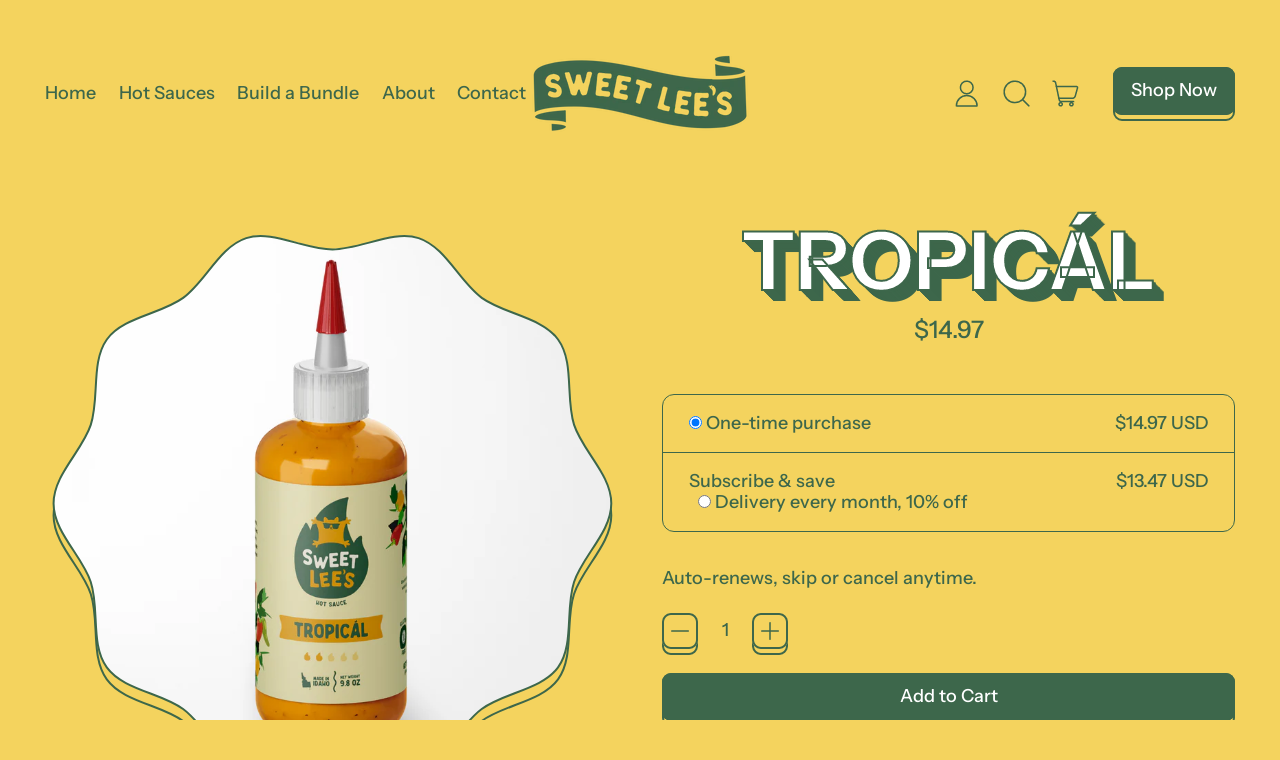

--- FILE ---
content_type: text/html; charset=utf-8
request_url: https://getsweetlees.com/collections/hot-sauces/products/tropical
body_size: 48354
content:
<!doctype html>
  <html class="no-js" lang="en">
    <head>
      <meta charset="utf-8">
      <meta http-equiv="X-UA-Compatible" content="IE=edge">
      <meta name="viewport" content="width=device-width,initial-scale=1">
      <meta name="theme-color" content="">
      <link rel="canonical" href="https://getsweetlees.com/products/tropical">
      <link rel="preconnect" href="https://fonts.shopifycdn.com" crossorigin>
      <link rel="preconnect" href="https://cdn.shopify.com" crossorigin>
      <link rel="preconnect" href="https://fonts.shopify.com" crossorigin>
      <link rel="preconnect" href="https://monorail-edge.shopifysvc.com"><link rel="icon" type="image/png" href="//getsweetlees.com/cdn/shop/files/Sweet.png?v=1709153592&width=32"><link rel="preconnect" href="https://fonts.shopifycdn.com" crossorigin><title>
        Tropicál
 &ndash; Sweet Lee&#39;s</title>

      
        <meta name="description" content="Tropicál hot sauce packs a punch with its 2 out of 5 heat rating. Made with Yellow jalapeño and ají limón peppers, it offers a delicious and powerful flavor that will delight any hot sauce enthusiast. Spice up your meals with this unique and delicious condiment.">
      


<meta property="og:site_name" content="Sweet Lee&#39;s">
<meta property="og:url" content="https://getsweetlees.com/products/tropical">
<meta property="og:title" content="Tropicál">
<meta property="og:type" content="product">
<meta property="og:description" content="Tropicál hot sauce packs a punch with its 2 out of 5 heat rating. Made with Yellow jalapeño and ají limón peppers, it offers a delicious and powerful flavor that will delight any hot sauce enthusiast. Spice up your meals with this unique and delicious condiment."><meta property="og:image" content="http://getsweetlees.com/cdn/shop/files/1.png?v=1709160499">
  <meta property="og:image:secure_url" content="https://getsweetlees.com/cdn/shop/files/1.png?v=1709160499">
  <meta property="og:image:width" content="2048">
  <meta property="og:image:height" content="2048"><meta property="og:price:amount" content="14.97">
  <meta property="og:price:currency" content="USD"><meta name="twitter:card" content="summary_large_image">
<meta name="twitter:title" content="Tropicál">
<meta name="twitter:description" content="Tropicál hot sauce packs a punch with its 2 out of 5 heat rating. Made with Yellow jalapeño and ají limón peppers, it offers a delicious and powerful flavor that will delight any hot sauce enthusiast. Spice up your meals with this unique and delicious condiment.">
<script>window.performance && window.performance.mark && window.performance.mark('shopify.content_for_header.start');</script><meta id="shopify-digital-wallet" name="shopify-digital-wallet" content="/67837493471/digital_wallets/dialog">
<meta name="shopify-checkout-api-token" content="b62977e94754910888c3023e87475643">
<link rel="alternate" type="application/json+oembed" href="https://getsweetlees.com/products/tropical.oembed">
<script async="async" src="/checkouts/internal/preloads.js?locale=en-US"></script>
<link rel="preconnect" href="https://shop.app" crossorigin="anonymous">
<script async="async" src="https://shop.app/checkouts/internal/preloads.js?locale=en-US&shop_id=67837493471" crossorigin="anonymous"></script>
<script id="apple-pay-shop-capabilities" type="application/json">{"shopId":67837493471,"countryCode":"US","currencyCode":"USD","merchantCapabilities":["supports3DS"],"merchantId":"gid:\/\/shopify\/Shop\/67837493471","merchantName":"Sweet Lee's","requiredBillingContactFields":["postalAddress","email"],"requiredShippingContactFields":["postalAddress","email"],"shippingType":"shipping","supportedNetworks":["visa","masterCard","amex","discover","elo","jcb"],"total":{"type":"pending","label":"Sweet Lee's","amount":"1.00"},"shopifyPaymentsEnabled":true,"supportsSubscriptions":true}</script>
<script id="shopify-features" type="application/json">{"accessToken":"b62977e94754910888c3023e87475643","betas":["rich-media-storefront-analytics"],"domain":"getsweetlees.com","predictiveSearch":true,"shopId":67837493471,"locale":"en"}</script>
<script>var Shopify = Shopify || {};
Shopify.shop = "sweet-lees-hot-sauce.myshopify.com";
Shopify.locale = "en";
Shopify.currency = {"active":"USD","rate":"1.0"};
Shopify.country = "US";
Shopify.theme = {"name":"Shapes","id":138303733983,"schema_name":"Shapes","schema_version":"2.2.2","theme_store_id":1535,"role":"main"};
Shopify.theme.handle = "null";
Shopify.theme.style = {"id":null,"handle":null};
Shopify.cdnHost = "getsweetlees.com/cdn";
Shopify.routes = Shopify.routes || {};
Shopify.routes.root = "/";</script>
<script type="module">!function(o){(o.Shopify=o.Shopify||{}).modules=!0}(window);</script>
<script>!function(o){function n(){var o=[];function n(){o.push(Array.prototype.slice.apply(arguments))}return n.q=o,n}var t=o.Shopify=o.Shopify||{};t.loadFeatures=n(),t.autoloadFeatures=n()}(window);</script>
<script>
  window.ShopifyPay = window.ShopifyPay || {};
  window.ShopifyPay.apiHost = "shop.app\/pay";
  window.ShopifyPay.redirectState = null;
</script>
<script id="shop-js-analytics" type="application/json">{"pageType":"product"}</script>
<script defer="defer" async type="module" src="//getsweetlees.com/cdn/shopifycloud/shop-js/modules/v2/client.init-shop-cart-sync_D9rMo2Al.en.esm.js"></script>
<script defer="defer" async type="module" src="//getsweetlees.com/cdn/shopifycloud/shop-js/modules/v2/chunk.common_CxiRFgWq.esm.js"></script>
<script type="module">
  await import("//getsweetlees.com/cdn/shopifycloud/shop-js/modules/v2/client.init-shop-cart-sync_D9rMo2Al.en.esm.js");
await import("//getsweetlees.com/cdn/shopifycloud/shop-js/modules/v2/chunk.common_CxiRFgWq.esm.js");

  window.Shopify.SignInWithShop?.initShopCartSync?.({"fedCMEnabled":true,"windoidEnabled":true});

</script>
<script defer="defer" async type="module" src="//getsweetlees.com/cdn/shopifycloud/shop-js/modules/v2/client.payment-terms_DQmF-n60.en.esm.js"></script>
<script defer="defer" async type="module" src="//getsweetlees.com/cdn/shopifycloud/shop-js/modules/v2/chunk.common_CxiRFgWq.esm.js"></script>
<script defer="defer" async type="module" src="//getsweetlees.com/cdn/shopifycloud/shop-js/modules/v2/chunk.modal_syYdCACb.esm.js"></script>
<script type="module">
  await import("//getsweetlees.com/cdn/shopifycloud/shop-js/modules/v2/client.payment-terms_DQmF-n60.en.esm.js");
await import("//getsweetlees.com/cdn/shopifycloud/shop-js/modules/v2/chunk.common_CxiRFgWq.esm.js");
await import("//getsweetlees.com/cdn/shopifycloud/shop-js/modules/v2/chunk.modal_syYdCACb.esm.js");

  
</script>
<script>
  window.Shopify = window.Shopify || {};
  if (!window.Shopify.featureAssets) window.Shopify.featureAssets = {};
  window.Shopify.featureAssets['shop-js'] = {"shop-cart-sync":["modules/v2/client.shop-cart-sync_B4ZT7whv.en.esm.js","modules/v2/chunk.common_CxiRFgWq.esm.js"],"init-fed-cm":["modules/v2/client.init-fed-cm_BRrGp5G0.en.esm.js","modules/v2/chunk.common_CxiRFgWq.esm.js"],"init-shop-email-lookup-coordinator":["modules/v2/client.init-shop-email-lookup-coordinator_BC540MY1.en.esm.js","modules/v2/chunk.common_CxiRFgWq.esm.js"],"shop-button":["modules/v2/client.shop-button_nlTgGxYh.en.esm.js","modules/v2/chunk.common_CxiRFgWq.esm.js"],"init-shop-cart-sync":["modules/v2/client.init-shop-cart-sync_D9rMo2Al.en.esm.js","modules/v2/chunk.common_CxiRFgWq.esm.js"],"init-windoid":["modules/v2/client.init-windoid_3gKc3KSk.en.esm.js","modules/v2/chunk.common_CxiRFgWq.esm.js"],"shop-login-button":["modules/v2/client.shop-login-button_DMAUQ9OT.en.esm.js","modules/v2/chunk.common_CxiRFgWq.esm.js","modules/v2/chunk.modal_syYdCACb.esm.js"],"shop-cash-offers":["modules/v2/client.shop-cash-offers_CmtUJxLt.en.esm.js","modules/v2/chunk.common_CxiRFgWq.esm.js","modules/v2/chunk.modal_syYdCACb.esm.js"],"shop-toast-manager":["modules/v2/client.shop-toast-manager_yZsKSMhS.en.esm.js","modules/v2/chunk.common_CxiRFgWq.esm.js"],"pay-button":["modules/v2/client.pay-button_Dug2uVVc.en.esm.js","modules/v2/chunk.common_CxiRFgWq.esm.js"],"avatar":["modules/v2/client.avatar_BTnouDA3.en.esm.js"],"init-customer-accounts":["modules/v2/client.init-customer-accounts_ebrhaeXX.en.esm.js","modules/v2/client.shop-login-button_DMAUQ9OT.en.esm.js","modules/v2/chunk.common_CxiRFgWq.esm.js","modules/v2/chunk.modal_syYdCACb.esm.js"],"init-customer-accounts-sign-up":["modules/v2/client.init-customer-accounts-sign-up_6_zNq-7b.en.esm.js","modules/v2/client.shop-login-button_DMAUQ9OT.en.esm.js","modules/v2/chunk.common_CxiRFgWq.esm.js","modules/v2/chunk.modal_syYdCACb.esm.js"],"shop-follow-button":["modules/v2/client.shop-follow-button_2rBiVQsM.en.esm.js","modules/v2/chunk.common_CxiRFgWq.esm.js","modules/v2/chunk.modal_syYdCACb.esm.js"],"init-shop-for-new-customer-accounts":["modules/v2/client.init-shop-for-new-customer-accounts_C6R_yrAL.en.esm.js","modules/v2/client.shop-login-button_DMAUQ9OT.en.esm.js","modules/v2/chunk.common_CxiRFgWq.esm.js","modules/v2/chunk.modal_syYdCACb.esm.js"],"checkout-modal":["modules/v2/client.checkout-modal_Ch6xv_T_.en.esm.js","modules/v2/chunk.common_CxiRFgWq.esm.js","modules/v2/chunk.modal_syYdCACb.esm.js"],"lead-capture":["modules/v2/client.lead-capture_-xSIszTT.en.esm.js","modules/v2/chunk.common_CxiRFgWq.esm.js","modules/v2/chunk.modal_syYdCACb.esm.js"],"shop-login":["modules/v2/client.shop-login_DwdOaDcq.en.esm.js","modules/v2/chunk.common_CxiRFgWq.esm.js","modules/v2/chunk.modal_syYdCACb.esm.js"],"payment-terms":["modules/v2/client.payment-terms_DQmF-n60.en.esm.js","modules/v2/chunk.common_CxiRFgWq.esm.js","modules/v2/chunk.modal_syYdCACb.esm.js"]};
</script>
<script id="__st">var __st={"a":67837493471,"offset":-18000,"reqid":"e44f2efb-8991-4e7a-b7d7-89969bcfdd4f-1766102863","pageurl":"getsweetlees.com\/collections\/hot-sauces\/products\/tropical","u":"0046da9690e2","p":"product","rtyp":"product","rid":8353968685279};</script>
<script>window.ShopifyPaypalV4VisibilityTracking = true;</script>
<script id="captcha-bootstrap">!function(){'use strict';const t='contact',e='account',n='new_comment',o=[[t,t],['blogs',n],['comments',n],[t,'customer']],c=[[e,'customer_login'],[e,'guest_login'],[e,'recover_customer_password'],[e,'create_customer']],r=t=>t.map((([t,e])=>`form[action*='/${t}']:not([data-nocaptcha='true']) input[name='form_type'][value='${e}']`)).join(','),a=t=>()=>t?[...document.querySelectorAll(t)].map((t=>t.form)):[];function s(){const t=[...o],e=r(t);return a(e)}const i='password',u='form_key',d=['recaptcha-v3-token','g-recaptcha-response','h-captcha-response',i],f=()=>{try{return window.sessionStorage}catch{return}},m='__shopify_v',_=t=>t.elements[u];function p(t,e,n=!1){try{const o=window.sessionStorage,c=JSON.parse(o.getItem(e)),{data:r}=function(t){const{data:e,action:n}=t;return t[m]||n?{data:e,action:n}:{data:t,action:n}}(c);for(const[e,n]of Object.entries(r))t.elements[e]&&(t.elements[e].value=n);n&&o.removeItem(e)}catch(o){console.error('form repopulation failed',{error:o})}}const l='form_type',E='cptcha';function T(t){t.dataset[E]=!0}const w=window,h=w.document,L='Shopify',v='ce_forms',y='captcha';let A=!1;((t,e)=>{const n=(g='f06e6c50-85a8-45c8-87d0-21a2b65856fe',I='https://cdn.shopify.com/shopifycloud/storefront-forms-hcaptcha/ce_storefront_forms_captcha_hcaptcha.v1.5.2.iife.js',D={infoText:'Protected by hCaptcha',privacyText:'Privacy',termsText:'Terms'},(t,e,n)=>{const o=w[L][v],c=o.bindForm;if(c)return c(t,g,e,D).then(n);var r;o.q.push([[t,g,e,D],n]),r=I,A||(h.body.append(Object.assign(h.createElement('script'),{id:'captcha-provider',async:!0,src:r})),A=!0)});var g,I,D;w[L]=w[L]||{},w[L][v]=w[L][v]||{},w[L][v].q=[],w[L][y]=w[L][y]||{},w[L][y].protect=function(t,e){n(t,void 0,e),T(t)},Object.freeze(w[L][y]),function(t,e,n,w,h,L){const[v,y,A,g]=function(t,e,n){const i=e?o:[],u=t?c:[],d=[...i,...u],f=r(d),m=r(i),_=r(d.filter((([t,e])=>n.includes(e))));return[a(f),a(m),a(_),s()]}(w,h,L),I=t=>{const e=t.target;return e instanceof HTMLFormElement?e:e&&e.form},D=t=>v().includes(t);t.addEventListener('submit',(t=>{const e=I(t);if(!e)return;const n=D(e)&&!e.dataset.hcaptchaBound&&!e.dataset.recaptchaBound,o=_(e),c=g().includes(e)&&(!o||!o.value);(n||c)&&t.preventDefault(),c&&!n&&(function(t){try{if(!f())return;!function(t){const e=f();if(!e)return;const n=_(t);if(!n)return;const o=n.value;o&&e.removeItem(o)}(t);const e=Array.from(Array(32),(()=>Math.random().toString(36)[2])).join('');!function(t,e){_(t)||t.append(Object.assign(document.createElement('input'),{type:'hidden',name:u})),t.elements[u].value=e}(t,e),function(t,e){const n=f();if(!n)return;const o=[...t.querySelectorAll(`input[type='${i}']`)].map((({name:t})=>t)),c=[...d,...o],r={};for(const[a,s]of new FormData(t).entries())c.includes(a)||(r[a]=s);n.setItem(e,JSON.stringify({[m]:1,action:t.action,data:r}))}(t,e)}catch(e){console.error('failed to persist form',e)}}(e),e.submit())}));const S=(t,e)=>{t&&!t.dataset[E]&&(n(t,e.some((e=>e===t))),T(t))};for(const o of['focusin','change'])t.addEventListener(o,(t=>{const e=I(t);D(e)&&S(e,y())}));const B=e.get('form_key'),M=e.get(l),P=B&&M;t.addEventListener('DOMContentLoaded',(()=>{const t=y();if(P)for(const e of t)e.elements[l].value===M&&p(e,B);[...new Set([...A(),...v().filter((t=>'true'===t.dataset.shopifyCaptcha))])].forEach((e=>S(e,t)))}))}(h,new URLSearchParams(w.location.search),n,t,e,['guest_login'])})(!0,!0)}();</script>
<script integrity="sha256-4kQ18oKyAcykRKYeNunJcIwy7WH5gtpwJnB7kiuLZ1E=" data-source-attribution="shopify.loadfeatures" defer="defer" src="//getsweetlees.com/cdn/shopifycloud/storefront/assets/storefront/load_feature-a0a9edcb.js" crossorigin="anonymous"></script>
<script crossorigin="anonymous" defer="defer" src="//getsweetlees.com/cdn/shopifycloud/storefront/assets/shopify_pay/storefront-65b4c6d7.js?v=20250812"></script>
<script data-source-attribution="shopify.dynamic_checkout.dynamic.init">var Shopify=Shopify||{};Shopify.PaymentButton=Shopify.PaymentButton||{isStorefrontPortableWallets:!0,init:function(){window.Shopify.PaymentButton.init=function(){};var t=document.createElement("script");t.src="https://getsweetlees.com/cdn/shopifycloud/portable-wallets/latest/portable-wallets.en.js",t.type="module",document.head.appendChild(t)}};
</script>
<script data-source-attribution="shopify.dynamic_checkout.buyer_consent">
  function portableWalletsHideBuyerConsent(e){var t=document.getElementById("shopify-buyer-consent"),n=document.getElementById("shopify-subscription-policy-button");t&&n&&(t.classList.add("hidden"),t.setAttribute("aria-hidden","true"),n.removeEventListener("click",e))}function portableWalletsShowBuyerConsent(e){var t=document.getElementById("shopify-buyer-consent"),n=document.getElementById("shopify-subscription-policy-button");t&&n&&(t.classList.remove("hidden"),t.removeAttribute("aria-hidden"),n.addEventListener("click",e))}window.Shopify?.PaymentButton&&(window.Shopify.PaymentButton.hideBuyerConsent=portableWalletsHideBuyerConsent,window.Shopify.PaymentButton.showBuyerConsent=portableWalletsShowBuyerConsent);
</script>
<script data-source-attribution="shopify.dynamic_checkout.cart.bootstrap">document.addEventListener("DOMContentLoaded",(function(){function t(){return document.querySelector("shopify-accelerated-checkout-cart, shopify-accelerated-checkout")}if(t())Shopify.PaymentButton.init();else{new MutationObserver((function(e,n){t()&&(Shopify.PaymentButton.init(),n.disconnect())})).observe(document.body,{childList:!0,subtree:!0})}}));
</script>
<link id="shopify-accelerated-checkout-styles" rel="stylesheet" media="screen" href="https://getsweetlees.com/cdn/shopifycloud/portable-wallets/latest/accelerated-checkout-backwards-compat.css" crossorigin="anonymous">
<style id="shopify-accelerated-checkout-cart">
        #shopify-buyer-consent {
  margin-top: 1em;
  display: inline-block;
  width: 100%;
}

#shopify-buyer-consent.hidden {
  display: none;
}

#shopify-subscription-policy-button {
  background: none;
  border: none;
  padding: 0;
  text-decoration: underline;
  font-size: inherit;
  cursor: pointer;
}

#shopify-subscription-policy-button::before {
  box-shadow: none;
}

      </style>

<script>window.performance && window.performance.mark && window.performance.mark('shopify.content_for_header.end');</script>

      <script>
  window.THEMENAME = 'Shapes';
  window.THEMEVERSION = '1.0.1';

  document.documentElement.className = document.documentElement.className.replace('no-js', 'js');

  window.theme = {
    strings: {
      itemCountOne: "{{ count }} item",
      itemCountOther: "{{ count }} items",
      loading: "Loading",
      addToCart: "Add to Cart",
      preOrder: "Pre-order",
      soldOut: "Sold Out",
      unavailable: "Unavailable",
      regularPrice: "Regular price",
      salePrice: "Sale price",
      sale: "On Sale",
      unitPrice: "Unit price",
      unitPriceSeparator: "per",
      cartEmpty: "Your cart is currently empty.",
      cartCookies: "Enable cookies to use the shopping cart",
      update: "Update Cart",
      quantity: "Quantity",
      discountedTotal: "Discounted total",
      regularTotal: "Regular total",
      priceColumn: "See Price column for discount details.",
      addedToCart: "Added to Cart!",
      cartError: "There was an error while updating your cart. Please try again.",
      cartAddError: "All {{ title }} are in your cart."
    },
    routes: {
      root_url: "\/",
      cart_url: "\/cart",
      cart_add_url: "\/cart\/add",
      cart_change_url: "\/cart\/change",
      cart_update_url: "\/cart\/update",
      cart_clear_url: "\/cart\/clear",
      predictive_search_url: '/search/suggest'
    },
    moneyFormat: "${{amount}}",
    moneyWithCurrencyFormat: "${{amount}} USD",
    cartItemCount: 0,
    settings: {
      cart_type: "modal",
      open_modal_on_add_to_cart: true,
      parallax_intensity: 50
    },
    info: {
      name: 'Shapes',
    }
  };
</script>


      <script>document.documentElement.className = document.documentElement.className.replace('no-js', 'js');</script>
      <script>
        function debounce(fn, wait) {
          let t;
          return (...args) => {
            clearTimeout(t);
            t = setTimeout(() => fn.apply(this, args), wait);
          };
        }
      </script>
      <script src="//getsweetlees.com/cdn/shop/t/2/assets/utils.js?v=7831558957854122511702062141" defer></script>
      <script src="//getsweetlees.com/cdn/shop/t/2/assets/global.bundle.min.js?v=107858132564886125831702921637" type="module"></script>
      <script src="//getsweetlees.com/cdn/shop/t/2/assets/cart-count.js?v=51561485870383068741702062140" type="module"></script>
      
        <script src="//getsweetlees.com/cdn/shop/t/2/assets/cart-items.js?v=18494231088895156391702062140" type="module"></script>
        <script src="//getsweetlees.com/cdn/shop/t/2/assets/cart-footer.js?v=107578074203092953621702062140" type="module"></script>
        
          <script src="//getsweetlees.com/cdn/shop/t/2/assets/cart-note.js?v=175945663109345311611702062140" type="module"></script>
        
      
      
      <script src="//getsweetlees.com/cdn/shop/t/2/assets/alpine-extensions.js?v=130255111265633159301702062139" defer></script>
      <link rel="stylesheet" href="//getsweetlees.com/cdn/shop/t/2/assets/base.bundle.css?v=84585952488994908821702913657">
      
      
      <style>
        :root {
          --max-site-width: 1820px;
        }
      </style>
      <style data-shopify>
        @font-face {
  font-family: "Instrument Sans";
  font-weight: 500;
  font-style: normal;
  font-display: swap;
  src: url("//getsweetlees.com/cdn/fonts/instrument_sans/instrumentsans_n5.1ce463e1cc056566f977610764d93d4704464858.woff2") format("woff2"),
       url("//getsweetlees.com/cdn/fonts/instrument_sans/instrumentsans_n5.9079eb7bba230c9d8d8d3a7d101aa9d9f40b6d14.woff") format("woff");
}

        @font-face {
  font-family: "Instrument Sans";
  font-weight: 700;
  font-style: normal;
  font-display: swap;
  src: url("//getsweetlees.com/cdn/fonts/instrument_sans/instrumentsans_n7.e4ad9032e203f9a0977786c356573ced65a7419a.woff2") format("woff2"),
       url("//getsweetlees.com/cdn/fonts/instrument_sans/instrumentsans_n7.b9e40f166fb7639074ba34738101a9d2990bb41a.woff") format("woff");
}

        
@font-face {
  font-family: "Instrument Sans";
  font-weight: 700;
  font-style: normal;
  font-display: swap;
  src: url("//getsweetlees.com/cdn/fonts/instrument_sans/instrumentsans_n7.e4ad9032e203f9a0977786c356573ced65a7419a.woff2") format("woff2"),
       url("//getsweetlees.com/cdn/fonts/instrument_sans/instrumentsans_n7.b9e40f166fb7639074ba34738101a9d2990bb41a.woff") format("woff");
}
@font-face {
  font-family: "Instrument Sans";
  font-weight: 500;
  font-style: italic;
  font-display: swap;
  src: url("//getsweetlees.com/cdn/fonts/instrument_sans/instrumentsans_i5.d2033775d4997e4dcd0d47ebdd5234b5c14e3f53.woff2") format("woff2"),
       url("//getsweetlees.com/cdn/fonts/instrument_sans/instrumentsans_i5.8e3cfa86b65acf809ce72bc4f9b58f185ef6b8c7.woff") format("woff");
}
@font-face {
  font-family: "Instrument Sans";
  font-weight: 700;
  font-style: italic;
  font-display: swap;
  src: url("//getsweetlees.com/cdn/fonts/instrument_sans/instrumentsans_i7.d6063bb5d8f9cbf96eace9e8801697c54f363c6a.woff2") format("woff2"),
       url("//getsweetlees.com/cdn/fonts/instrument_sans/instrumentsans_i7.ce33afe63f8198a3ac4261b826b560103542cd36.woff") format("woff");
}
@font-face {
  font-family: "Instrument Sans";
  font-weight: 700;
  font-style: normal;
  font-display: swap;
  src: url("//getsweetlees.com/cdn/fonts/instrument_sans/instrumentsans_n7.e4ad9032e203f9a0977786c356573ced65a7419a.woff2") format("woff2"),
       url("//getsweetlees.com/cdn/fonts/instrument_sans/instrumentsans_n7.b9e40f166fb7639074ba34738101a9d2990bb41a.woff") format("woff");
}
:root {
          --heading-font-stack: "Instrument Sans", sans-serif;
          --heading-font-weight: 700;
          --heading-font-style: normal;
          --heading-letterspacing: 0.0;
          --heading-capitalize: uppercase;
          --main-font-stack: "Instrument Sans", sans-serif;
          --main-font-weight: 500;
          --main-font-style: normal;
          --accent-font-stack: , ;
          --accent-font-weight: ;
          --accent-font-style: ;
        }
      </style>
<style>
  :root {
    --payment-button-height: 48px;
    --section-x-padding: 1.25rem;
    --grid-gap: 1.25rem;
    --icon-thickness: 1.5;
    --header-height: 60px;

    --transparent: transparent;

    --color-primary-text: 61, 103, 75;
    --color-primary-background: 244, 211, 94;
    --color-primary-accent-1: 61, 103, 75;
    --color-primary-accent-2: 244, 211, 94;
    --color-primary-card: 255, 255, 255;
    --color-primary-gradient: linear-gradient(180deg, rgba(244, 211, 94, 1) 10%, rgba(81, 136, 99, 1) 54%, rgba(61, 103, 75, 1) 92%);--color-primary-text-overlay: 255, 255, 255;
--color-primary-card-text-overlay: 255, 255, 255;
--color-primary-accent-1-overlay: 255, 255, 255;
--color-primary-accent-2-overlay: 0, 0, 0;
--color-secondary-text: 61, 103, 75;
    --color-secondary-background: 244, 211, 94;
    --color-secondary-accent-1: 61, 103, 75;
    --color-secondary-accent-2: 255, 255, 255;
    --color-secondary-card: 17, 26, 55;
    --color-secondary-gradient: ;--color-secondary-text-overlay: 255, 255, 255;
--color-secondary-card-text-overlay: 255, 255, 255;
--color-secondary-accent-1-overlay: 255, 255, 255;
--color-secondary-accent-2-overlay: 61, 103, 75;
--color-tertiary-text: 61, 103, 75;
    --color-tertiary-background: 61, 103, 75;
    --color-tertiary-accent-1: 244, 211, 94;
    --color-tertiary-accent-2: 255, 255, 255;
    --color-tertiary-card: 255, 255, 255;
    --color-tertiary-gradient: ;--color-tertiary-text-overlay: 255, 255, 255;
--color-tertiary-card-text-overlay: 255, 255, 255;
--color-tertiary-accent-1-overlay: 0, 0, 0;
--color-tertiary-accent-2-overlay: 61, 103, 75;
--color-quaternary-text: 244, 211, 94;
    --color-quaternary-background: 61, 103, 75;
    --color-quaternary-accent-1: 244, 211, 94;
    --color-quaternary-accent-2: 61, 103, 75;
    --color-quaternary-card: 255, 255, 255;
    --color-quaternary-gradient: ;--color-quaternary-text-overlay: 0, 0, 0;
--color-quaternary-card-text-overlay: 0, 0, 0;
--color-quaternary-accent-1-overlay: 0, 0, 0;
--color-quaternary-accent-2-overlay: 255, 255, 255;
--color-border: 0, 0, 0;
    --section-border-thickness: 0px;
    --drop-down-offset: 2px;
    --shape-divider-offset: 2px;

  
    --button-border-radius: 0.5rem;
    --textarea-border-radius: 0.5rem;
    --button-border-width: 2px;
    --input-border-width: 2px;
    --button-shadow-border-width: var(--button-border-width);
    --button-text-transform: none;
    --button-drop-shadow-size:  6px;
    --button-drop-shadow-top-size: 6px;
    --button-drop-shadow-left-size: 0px;
    --button-hover-top-size: 6px;
    --button-hover-left-size: var(--button-drop-shadow-left-size);
    --button-shadow-display: block;
    --sticker-border-radius: 0;  
    --sticker-border-width: 2px;
    --sticker-shadow-border-width: 0;
    --sticker-text-transform: uppercase; 
    --sticker-drop-shadow-top-size: 0px;
    --sticker-drop-shadow-left-size: 0px;
    --card-border-radius: 0.375rem;
    --card-drop-shadow-size: 12px;
    --card-drop-shadow-top-size: 12px;
    --card-drop-shadow-left-size: 0;
    --card-border-width: 2px;
    --card-shadow-border-width: var(--card-border-width);
    --media-border-radius: 0.375rem;
    --media-drop-shadow-size: 12px;
    --media-drop-shadow-top-size: 12px;
    --media-drop-shadow-left-size: 0;
    --media-drop-shadow-size-half: 6.0px;
    --media-drop-shadow-top-size-half: 6.0px;
    --media-drop-shadow-left-size-half: 0;
    --media-border-width: 2px;
    --media-shadow-border-width: var(--media-border-width);
    --heading-shadow-spread: 6px;
    --heading-stroke-thickness: 2px;
    --product-tiles-text-transform: none;
    --select-svg: url("data:image/svg+xml,%3Csvg width='48' height='48' viewBox='0 0 48 48' fill='none' xmlns='http://www.w3.org/2000/svg'%3E%3Cpath d='M2 12L23.2826 36.0527C23.3724 36.1542 23.4826 36.2354 23.6062 36.291C23.7297 36.3467 23.8636 36.3755 23.999 36.3755C24.1345 36.3755 24.2684 36.3467 24.3919 36.291C24.5154 36.2354 24.6257 36.1542 24.7155 36.0527L46 12' stroke='currentColor' stroke-width='1.5' stroke-linecap='round' stroke-linejoin='round' vector-effect='non-scaling-stroke'/%3E%3C/svg%3E%0A");
    
    --hover-effect-enlarge-shape: 1;
    --hover-effect-lift-shape: 0;
    --hover-effect-rotate-shape: 0deg;
  }



  [data-color-scheme="primary"] {
    --color-scheme-text: var(--color-primary-text);
    --color-scheme-background: var(--color-primary-background);
    --color-scheme-accent-1: var(--color-primary-accent-1);
    --color-scheme-accent-2: var(--color-primary-accent-2);
    --color-scheme-card: var(--color-primary-card);
    --color-scheme-gradient: var(--color-primary-gradient);
    --color-scheme-text-overlay: var(--color-primary-text-overlay);
    --color-scheme-card-text-overlay: var(--color-primary-card-text-overlay);
    --color-scheme-accent-1-overlay: var(--color-primary-accent-1-overlay);
    --color-scheme-accent-2-overlay: var(--color-primary-accent-2-overlay);
    --color-scheme-secondary-background: var(--color-primary-background);
    --select-svg: url("data:image/svg+xml,%3Csvg width='48' height='48' viewBox='0 0 48 48' fill='none' xmlns='http://www.w3.org/2000/svg'%3E%3Cpath d='M2 12L23.2826 36.0527C23.3724 36.1542 23.4826 36.2354 23.6062 36.291C23.7297 36.3467 23.8636 36.3755 23.999 36.3755C24.1345 36.3755 24.2684 36.3467 24.3919 36.291C24.5154 36.2354 24.6257 36.1542 24.7155 36.0527L46 12' stroke='%233d674b' stroke-width='1.5' stroke-linecap='round' stroke-linejoin='round' vector-effect='non-scaling-stroke'/%3E%3C/svg%3E%0A");
  }


  [data-color-scheme="secondary"] {
    --color-scheme-text: var(--color-secondary-text);
    --color-scheme-background: var(--color-secondary-background);
    --color-scheme-gradient: var(--color-secondary-gradient);
    --color-scheme-accent-1: var(--color-secondary-accent-1);
    --color-scheme-accent-2: var(--color-secondary-accent-2);
    --color-scheme-card: var(--color-secondary-card);
    --color-scheme-text-overlay: var(--color-secondary-text-overlay);
    --color-scheme-card-text-overlay: var(--color-secondary-card-text-overlay);
    --color-scheme-accent-1-overlay: var(--color-secondary-accent-1-overlay);
    --color-scheme-accent-2-overlay: var(--color-secondary-accent-2-overlay);
    --color-scheme-secondary-background: var(--color-secondary-background);
    --select-svg: url("data:image/svg+xml,%3Csvg width='48' height='48' viewBox='0 0 48 48' fill='none' xmlns='http://www.w3.org/2000/svg'%3E%3Cpath d='M2 12L23.2826 36.0527C23.3724 36.1542 23.4826 36.2354 23.6062 36.291C23.7297 36.3467 23.8636 36.3755 23.999 36.3755C24.1345 36.3755 24.2684 36.3467 24.3919 36.291C24.5154 36.2354 24.6257 36.1542 24.7155 36.0527L46 12' stroke='%233d674b' stroke-width='1.5' stroke-linecap='round' stroke-linejoin='round' vector-effect='non-scaling-stroke'/%3E%3C/svg%3E%0A");
  }


  [data-color-scheme="tertiary"] {
    --color-scheme-text: var(--color-tertiary-text);
    --color-scheme-background: var(--color-tertiary-background);
    --color-scheme-accent-1: var(--color-tertiary-accent-1);
    --color-scheme-accent-2: var(--color-tertiary-accent-2);
    --color-scheme-card: var(--color-tertiary-card);
    --color-scheme-gradient: var(--color-tertiary-gradient);
    --color-scheme-text-overlay: var(--color-tertiary-text-overlay);
    --color-scheme-card-text-overlay: var(--color-tertiary-card-text-overlay);
    --color-scheme-accent-1-overlay: var(--color-tertiary-accent-1-overlay);
    --color-scheme-accent-2-overlay: var(--color-tertiary-accent-2-overlay);
    --color-scheme-secondary-background: var(--color-tertiary-background);
    --select-svg: url("data:image/svg+xml,%3Csvg width='48' height='48' viewBox='0 0 48 48' fill='none' xmlns='http://www.w3.org/2000/svg'%3E%3Cpath d='M2 12L23.2826 36.0527C23.3724 36.1542 23.4826 36.2354 23.6062 36.291C23.7297 36.3467 23.8636 36.3755 23.999 36.3755C24.1345 36.3755 24.2684 36.3467 24.3919 36.291C24.5154 36.2354 24.6257 36.1542 24.7155 36.0527L46 12' stroke='%233d674b' stroke-width='1.5' stroke-linecap='round' stroke-linejoin='round' vector-effect='non-scaling-stroke'/%3E%3C/svg%3E%0A");
  }

  [data-color-scheme="quaternary"] {
    --color-scheme-text: var(--color-quaternary-text);
    --color-scheme-background: var(--color-quaternary-background);
    --color-scheme-accent-1: var(--color-quaternary-accent-1);
    --color-scheme-accent-2: var(--color-quaternary-accent-2);
    --color-scheme-card: var(--color-quaternary-card);
    --color-scheme-gradient: var(--color-quaternary-gradient);
    --color-scheme-text-overlay: var(--color-quaternary-text-overlay);
    --color-scheme-card-text-overlay: var(--color-quaternary-card-text-overlay);
    --color-scheme-accent-1-overlay: var(--color-quaternary-accent-1-overlay);
    --color-scheme-accent-2-overlay: var(--color-quaternary-accent-2-overlay);
    --color-scheme-secondary-background: var(--color-quaternary-background);
    --select-svg: url("data:image/svg+xml,%3Csvg width='48' height='48' viewBox='0 0 48 48' fill='none' xmlns='http://www.w3.org/2000/svg'%3E%3Cpath d='M2 12L23.2826 36.0527C23.3724 36.1542 23.4826 36.2354 23.6062 36.291C23.7297 36.3467 23.8636 36.3755 23.999 36.3755C24.1345 36.3755 24.2684 36.3467 24.3919 36.291C24.5154 36.2354 24.6257 36.1542 24.7155 36.0527L46 12' stroke='%23f4d35e' stroke-width='1.5' stroke-linecap='round' stroke-linejoin='round' vector-effect='non-scaling-stroke'/%3E%3C/svg%3E%0A");
  }

  [data-color-scheme="white"] {
    --color-scheme-text: 255,255,255;
    --color-scheme-accent: 255,255,255;
    --color-scheme-background: 0,0,0;
    --color-scheme-card: 0,0,0;
    --color-scheme-text-overlay: 0,0,0;
    --color-scheme-accent-1-overlay: 0,0,0;
    --color-border: 255,255,255;
  }
  
  [data-color-scheme="black"] {
    --color-scheme-text: 0,0,0;
    --color-scheme-accent: 0,0,0;
    --color-scheme-background: 255,255,255;
    --color-scheme-card: 255,255,255;
    --color-scheme-text-overlay: 255,255,255;
    --color-scheme-accent-1-overlay: 255,255,255;
    --color-border: 0,0,0;
  }


  
  [data-color-scheme="primary"] .card {
    --color-scheme-secondary-background: var(--color-primary-card);
  }

  [data-color-scheme="secondary"] .card {
    --color-scheme-secondary-background: var(--color-secondary-card);
  }

  [data-color-scheme="tertiary"] .card {
    --color-scheme-secondary-background: var(--color-tertiary-card);
  }

  [data-color-scheme="quaternary"] .card {
    --color-scheme-secondary-background: var(--color-quaternary-card);
  }
  
[data-color-scheme] {
    --color-heading-shadow: var(--color-scheme-accent-1);
    --color-heading-stroke: var(--color-scheme-text);
    --color-button-background: var(--color-scheme-text);
    --color-button-text: var(--color-scheme-text-overlay);
    --color-button-border: var(--color-scheme-text);
    --color-button-shadow: var(--color-scheme-gradient);
    --color-card-border: var(--color-scheme-text);
    --color-card-shadow: var(--color-scheme-gradient);
    --color-sticker-border: var(--color-scheme-text);
    --color-sticker-shadow: var(--color-scheme-text);
    --color-media-border: var(--color-scheme-text);
    --color-media-shadow: var(--color-scheme-gradient);
    --color-media-shadow-fill: rgb(var(--color-scheme-gradient));
    --color-sticker-shadow: var(--color-scheme-text);
    --color-sticker-shadow-fill: rgb(var(--color-scheme-text));--heading-color: var(--color-scheme-accent-2);
    --heading-text-shadow:0.01em 0.01em 0 rgb(var(--color-heading-shadow)),0.02em 0.02em 0 rgb(var(--color-heading-shadow)),0.03em 0.03em 0 rgb(var(--color-heading-shadow)),0.04em 0.04em 0 rgb(var(--color-heading-shadow)),0.05em 0.05em 0 rgb(var(--color-heading-shadow)),0.06em 0.06em 0 rgb(var(--color-heading-shadow)),0.07em 0.07em 0 rgb(var(--color-heading-shadow)),0.08em 0.08em 0 rgb(var(--color-heading-shadow)),0.09em 0.09em 0 rgb(var(--color-heading-shadow)),0.1em 0.1em 0 rgb(var(--color-heading-shadow)),0.11em 0.11em 0 rgb(var(--color-heading-shadow)),0.12em 0.12em 0 rgb(var(--color-heading-shadow)),0.13em 0.13em 0 rgb(var(--color-heading-shadow));}

  [data-color-scheme] .card {
    --color-scheme-text-overlay: var(--color-scheme-card-text-overlay);
  }
  
  [data-color-scheme] .card {
    --color-button-text: var(--color-scheme-card-text-overlay);
  }


  /*
  Typography and spacing sizes
  */:root {
    --base-font-size: 112.5%;
    --base-line-height: 1.2;
    --line-height-heading: 1.1;
    --font-size-ratio-xs: 0.7491535;
    --font-size-ratio-sm: 0.8908985;
    --font-size-ratio-base: 1;
    --font-size-ratio-lg: 1.33484;
    --font-size-ratio-xl: 1.498307;
    --font-size-ratio-2xl: 1.681793;
    --font-size-ratio-3xl: 2;
    --font-size-ratio-4xl: 2.66968;
    --font-size-ratio-5xl: 2.996614;
    --font-size-ratio-6xl: 3.563594;
    --font-size-ratio-7xl: 4;
    --font-size-ratio-8xl: 4.519842;
    --font-size-ratio-9xl: 4.996614;
    --font-size-xs: calc(var(--font-size-ratio-xs) * 1rem);
    --font-size-sm: calc(var(--font-size-ratio-sm) * 1rem);
    --font-size-base: calc(var(--font-size-ratio-base) * 1rem);
    --font-size-lg: calc(var(--font-size-ratio-lg) * 1rem);
    --font-size-xl: calc(var(--font-size-ratio-xl) * 1rem);
    --font-size-2xl: calc(var(--font-size-ratio-2xl) * 1rem);
    --font-size-3xl: calc(var(--font-size-ratio-3xl) * 1rem);
    --font-size-4xl: calc(var(--font-size-ratio-4xl) * 1rem);
    --font-size-5xl: calc(var(--font-size-ratio-5xl) * 1rem);
    --font-size-6xl: calc(var(--font-size-ratio-6xl) * 1rem);
    --font-size-7xl: calc(var(--font-size-ratio-7xl) * 1rem);
    --font-size-8xl: calc(var(--font-size-ratio-8xl) * 1rem);
    --font-size-9xl: calc(var(--font-size-ratio-9xl) * 1rem);

    --standard-heading-size: var(--font-size-3xl);
    --feature-heading-size: var(--font-size-4xl);
    --secondary-heading-size: var(--font-size-lg);
    --section-vertical-spacing: 2rem;
  }
  @media (min-width: 990px) {
    :root {
      --standard-heading-size: var(--font-size-5xl);
      --feature-heading-size: var(--font-size-8xl);
      --secondary-heading-size: var(--font-size-lg);
      --section-vertical-spacing: 4rem;
      --section-x-padding: 2.5rem;
      --grid-gap: 2.5rem;
    }
  }


  .heading-effects {
    color: rgb(var(--heading-color));
    text-shadow: var(--heading-text-shadow);
    -webkit-text-stroke: var(--heading-stroke-thickness) rgb(var(--color-heading-stroke));
    text-stroke: var(--heading-stroke-thickness) rgb(var(--color-heading-stroke));
  }
  
  .heading-standard {
    font-size: var(--standard-heading-size);
    
    color: rgb(var(--heading-color));
    text-shadow: var(--heading-text-shadow);
    -webkit-text-stroke: var(--heading-stroke-thickness) rgb(var(--color-heading-stroke));
    text-stroke: var(--heading-stroke-thickness) rgb(var(--color-heading-stroke));
  
  }

  .heading-feature {
    font-size: var(--feature-heading-size);
    
    color: rgb(var(--heading-color));
    text-shadow: var(--heading-text-shadow);
    -webkit-text-stroke: var(--heading-stroke-thickness) rgb(var(--color-heading-stroke));
    text-stroke: var(--heading-stroke-thickness) rgb(var(--color-heading-stroke));
    
  }

  .heading-secondary {
    font-size: var(--secondary-heading-size);
  }

 
  /*
  Cards
  */
  .card-container::after {}

  /*
  Media
  */
  .media-style-container::after,
  .media-shape-drop-shadow {}


  /*
  Custom cursor
  */</style>


      
      <style id="generated-critical-css">
.max-w-site{max-width:var(--max-site-width)}
</style>
      
      <style id="manual-critical-css">
        [x-cloak] {
          display: none;
        }
        [data-parallax-container] {
          will-change: opacity;
          opacity: 0;
          transition: opacity 0.2s cubic-bezier(0.215, 0.61, 0.355, 1);
        }
        .no-js [data-parallax-container],
        [data-parallax-container].animated {
          opacity: 1;
        }

        @media (prefers-reduced-motion) {
          [data-parallax-container] {
            opacity: 1;
          }
        }
      </style>

      
      
        <link rel="preload" as="font" href="//getsweetlees.com/cdn/fonts/instrument_sans/instrumentsans_n7.e4ad9032e203f9a0977786c356573ced65a7419a.woff2" type="font/woff2" crossorigin>
      
      
        <link rel="preload" as="font" href="//getsweetlees.com/cdn/fonts/instrument_sans/instrumentsans_n5.1ce463e1cc056566f977610764d93d4704464858.woff2" type="font/woff2" crossorigin>
      
      
      <script>
        window.onYouTubeIframeAPIReady = () => {
          document.body.dispatchEvent(new CustomEvent('youtubeiframeapiready'));
        };
      </script>
    <!-- BEGIN app block: shopify://apps/judge-me-reviews/blocks/judgeme_core/61ccd3b1-a9f2-4160-9fe9-4fec8413e5d8 --><!-- Start of Judge.me Core -->




<link rel="dns-prefetch" href="https://cdnwidget.judge.me">
<link rel="dns-prefetch" href="https://cdn.judge.me">
<link rel="dns-prefetch" href="https://cdn1.judge.me">
<link rel="dns-prefetch" href="https://api.judge.me">

<script data-cfasync='false' class='jdgm-settings-script'>window.jdgmSettings={"pagination":5,"disable_web_reviews":false,"badge_no_review_text":"No reviews","badge_n_reviews_text":"{{ n }} review/reviews","badge_star_color":"#3D674B","hide_badge_preview_if_no_reviews":true,"badge_hide_text":true,"enforce_center_preview_badge":false,"widget_title":"Customer Reviews","widget_open_form_text":"Write a review","widget_close_form_text":"Cancel review","widget_refresh_page_text":"Refresh page","widget_summary_text":"Based on {{ number_of_reviews }} review/reviews","widget_no_review_text":"Be the first to write a review","widget_name_field_text":"Name","widget_verified_name_field_text":"Verified Name (public)","widget_name_placeholder_text":"Enter your name (public)","widget_required_field_error_text":"This field is required.","widget_email_field_text":"Email","widget_verified_email_field_text":"Verified Email (private, can not be edited)","widget_email_placeholder_text":"Enter your email (private)","widget_email_field_error_text":"Please enter a valid email address.","widget_rating_field_text":"Rating","widget_review_title_field_text":"Review Title","widget_review_title_placeholder_text":"Give your review a title","widget_review_body_field_text":"Review","widget_review_body_placeholder_text":"Write your comments here","widget_pictures_field_text":"Picture/Video (optional)","widget_submit_review_text":"Submit Review","widget_submit_verified_review_text":"Submit Verified Review","widget_submit_success_msg_with_auto_publish":"Thank you! Please refresh the page in a few moments to see your review. You can remove or edit your review by logging into \u003ca href='https://judge.me/login' target='_blank' rel='nofollow noopener'\u003eJudge.me\u003c/a\u003e","widget_submit_success_msg_no_auto_publish":"Thank you! Your review will be published as soon as it is approved by the shop admin. You can remove or edit your review by logging into \u003ca href='https://judge.me/login' target='_blank' rel='nofollow noopener'\u003eJudge.me\u003c/a\u003e","widget_show_default_reviews_out_of_total_text":"Showing {{ n_reviews_shown }} out of {{ n_reviews }} reviews.","widget_show_all_link_text":"Show all","widget_show_less_link_text":"Show less","widget_author_said_text":"{{ reviewer_name }} said:","widget_days_text":"{{ n }} days ago","widget_weeks_text":"{{ n }} week/weeks ago","widget_months_text":"{{ n }} month/months ago","widget_years_text":"{{ n }} year/years ago","widget_yesterday_text":"Yesterday","widget_today_text":"Today","widget_replied_text":"\u003e\u003e {{ shop_name }} replied:","widget_read_more_text":"Read more","widget_rating_filter_see_all_text":"See all reviews","widget_sorting_most_recent_text":"Most Recent","widget_sorting_highest_rating_text":"Highest Rating","widget_sorting_lowest_rating_text":"Lowest Rating","widget_sorting_with_pictures_text":"Only Pictures","widget_sorting_most_helpful_text":"Most Helpful","widget_open_question_form_text":"Ask a question","widget_reviews_subtab_text":"Reviews","widget_questions_subtab_text":"Questions","widget_question_label_text":"Question","widget_answer_label_text":"Answer","widget_question_placeholder_text":"Write your question here","widget_submit_question_text":"Submit Question","widget_question_submit_success_text":"Thank you for your question! We will notify you once it gets answered.","widget_star_color":"#3D674B","verified_badge_text":"Verified","verified_badge_placement":"left-of-reviewer-name","widget_hide_border":false,"widget_social_share":false,"all_reviews_include_out_of_store_products":true,"all_reviews_out_of_store_text":"(out of store)","all_reviews_product_name_prefix_text":"about","enable_review_pictures":true,"widget_product_reviews_subtab_text":"Product Reviews","widget_shop_reviews_subtab_text":"Shop Reviews","widget_write_a_store_review_text":"Write a Store Review","widget_other_languages_heading":"Reviews in Other Languages","widget_sorting_pictures_first_text":"Pictures First","floating_tab_button_name":"★ Reviews","floating_tab_title":"Let customers speak for us","floating_tab_url":"","floating_tab_url_enabled":false,"all_reviews_text_badge_text":"Customers rate us {{ shop.metafields.judgeme.all_reviews_rating | round: 1 }}/5 based on {{ shop.metafields.judgeme.all_reviews_count }} reviews.","all_reviews_text_badge_text_branded_style":"{{ shop.metafields.judgeme.all_reviews_rating | round: 1 }} out of 5 stars based on {{ shop.metafields.judgeme.all_reviews_count }} reviews","all_reviews_text_badge_url":"","all_reviews_text_style":"branded","featured_carousel_title":"Let customers speak for us","featured_carousel_count_text":"from {{ n }} reviews","featured_carousel_url":"","verified_count_badge_style":"branded","verified_count_badge_url":"","picture_reminder_submit_button":"Upload Pictures","widget_sorting_videos_first_text":"Videos First","widget_review_pending_text":"Pending","remove_microdata_snippet":false,"preview_badge_no_question_text":"No questions","preview_badge_n_question_text":"{{ number_of_questions }} question/questions","widget_search_bar_placeholder":"Search reviews","widget_sorting_verified_only_text":"Verified only","featured_carousel_verified_badge_enable":true,"featured_carousel_more_reviews_button_text":"Read more reviews","featured_carousel_view_product_button_text":"View product","all_reviews_page_load_more_text":"Load More Reviews","widget_advanced_speed_features":5,"widget_public_name_text":"displayed publicly like","default_reviewer_name_has_non_latin":true,"widget_reviewer_anonymous":"Anonymous","medals_widget_title":"Judge.me Review Medals","widget_invalid_yt_video_url_error_text":"Not a YouTube video URL","widget_max_length_field_error_text":"Please enter no more than {0} characters.","widget_verified_by_shop_text":"Verified by Shop","widget_load_with_code_splitting":true,"widget_ugc_title":"Made by us, Shared by you","widget_ugc_subtitle":"Tag us to see your picture featured in our page","widget_ugc_primary_button_text":"Buy Now","widget_ugc_secondary_button_text":"Load More","widget_ugc_reviews_button_text":"View Reviews","widget_primary_color":"#3D674B","widget_summary_average_rating_text":"{{ average_rating }} out of 5","widget_media_grid_title":"Customer photos \u0026 videos","widget_media_grid_see_more_text":"See more","widget_verified_by_judgeme_text":"Verified by Judge.me","widget_verified_by_judgeme_text_in_store_medals":"Verified by Judge.me","widget_media_field_exceed_quantity_message":"Sorry, we can only accept {{ max_media }} for one review.","widget_media_field_exceed_limit_message":"{{ file_name }} is too large, please select a {{ media_type }} less than {{ size_limit }}MB.","widget_review_submitted_text":"Review Submitted!","widget_question_submitted_text":"Question Submitted!","widget_close_form_text_question":"Cancel","widget_write_your_answer_here_text":"Write your answer here","widget_enabled_branded_link":true,"widget_show_collected_by_judgeme":true,"widget_collected_by_judgeme_text":"collected by Judge.me","widget_load_more_text":"Load More","widget_full_review_text":"Full Review","widget_read_more_reviews_text":"Read More Reviews","widget_read_questions_text":"Read Questions","widget_questions_and_answers_text":"Questions \u0026 Answers","widget_verified_by_text":"Verified by","widget_number_of_reviews_text":"{{ number_of_reviews }} reviews","widget_back_button_text":"Back","widget_next_button_text":"Next","widget_custom_forms_filter_button":"Filters","how_reviews_are_collected":"How reviews are collected?","widget_gdpr_statement":"How we use your data: We’ll only contact you about the review you left, and only if necessary. By submitting your review, you agree to Judge.me’s \u003ca href='https://judge.me/terms' target='_blank' rel='nofollow noopener'\u003eterms\u003c/a\u003e, \u003ca href='https://judge.me/privacy' target='_blank' rel='nofollow noopener'\u003eprivacy\u003c/a\u003e and \u003ca href='https://judge.me/content-policy' target='_blank' rel='nofollow noopener'\u003econtent\u003c/a\u003e policies.","review_snippet_widget_round_border_style":true,"review_snippet_widget_card_color":"#FFFFFF","review_snippet_widget_slider_arrows_background_color":"#FFFFFF","review_snippet_widget_slider_arrows_color":"#000000","review_snippet_widget_star_color":"#339999","platform":"shopify","branding_url":"https://app.judge.me/reviews","branding_text":"Powered by Judge.me","locale":"en","reply_name":"Sweet Lee's","widget_version":"3.0","footer":true,"autopublish":true,"review_dates":true,"enable_custom_form":false,"enable_multi_locales_translations":false,"can_be_branded":false,"reply_name_text":"Sweet Lee's"};</script> <style class='jdgm-settings-style'>.jdgm-xx{left:0}:root{--jdgm-primary-color: #3D674B;--jdgm-secondary-color: rgba(61,103,75,0.1);--jdgm-star-color: #3D674B;--jdgm-write-review-text-color: white;--jdgm-write-review-bg-color: #3D674B;--jdgm-paginate-color: #3D674B;--jdgm-border-radius: 0;--jdgm-reviewer-name-color: #3D674B}.jdgm-histogram__bar-content{background-color:#3D674B}.jdgm-rev[data-verified-buyer=true] .jdgm-rev__icon.jdgm-rev__icon:after,.jdgm-rev__buyer-badge.jdgm-rev__buyer-badge{color:white;background-color:#3D674B}.jdgm-review-widget--small .jdgm-gallery.jdgm-gallery .jdgm-gallery__thumbnail-link:nth-child(8) .jdgm-gallery__thumbnail-wrapper.jdgm-gallery__thumbnail-wrapper:before{content:"See more"}@media only screen and (min-width: 768px){.jdgm-gallery.jdgm-gallery .jdgm-gallery__thumbnail-link:nth-child(8) .jdgm-gallery__thumbnail-wrapper.jdgm-gallery__thumbnail-wrapper:before{content:"See more"}}.jdgm-preview-badge .jdgm-star.jdgm-star{color:#3D674B}.jdgm-prev-badge[data-average-rating='0.00']{display:none !important}.jdgm-prev-badge__text{display:none !important}.jdgm-author-all-initials{display:none !important}.jdgm-author-last-initial{display:none !important}.jdgm-rev-widg__title{visibility:hidden}.jdgm-rev-widg__summary-text{visibility:hidden}.jdgm-prev-badge__text{visibility:hidden}.jdgm-rev__prod-link-prefix:before{content:'about'}.jdgm-rev__out-of-store-text:before{content:'(out of store)'}@media only screen and (min-width: 768px){.jdgm-rev__pics .jdgm-rev_all-rev-page-picture-separator,.jdgm-rev__pics .jdgm-rev__product-picture{display:none}}@media only screen and (max-width: 768px){.jdgm-rev__pics .jdgm-rev_all-rev-page-picture-separator,.jdgm-rev__pics .jdgm-rev__product-picture{display:none}}.jdgm-preview-badge[data-template="product"]{display:none !important}.jdgm-preview-badge[data-template="collection"]{display:none !important}.jdgm-preview-badge[data-template="index"]{display:none !important}.jdgm-review-widget[data-from-snippet="true"]{display:none !important}.jdgm-verified-count-badget[data-from-snippet="true"]{display:none !important}.jdgm-carousel-wrapper[data-from-snippet="true"]{display:none !important}.jdgm-all-reviews-text[data-from-snippet="true"]{display:none !important}.jdgm-medals-section[data-from-snippet="true"]{display:none !important}.jdgm-ugc-media-wrapper[data-from-snippet="true"]{display:none !important}.jdgm-review-snippet-widget .jdgm-rev-snippet-widget__cards-container .jdgm-rev-snippet-card{border-radius:8px;background:#fff}.jdgm-review-snippet-widget .jdgm-rev-snippet-widget__cards-container .jdgm-rev-snippet-card__rev-rating .jdgm-star{color:#399}.jdgm-review-snippet-widget .jdgm-rev-snippet-widget__prev-btn,.jdgm-review-snippet-widget .jdgm-rev-snippet-widget__next-btn{border-radius:50%;background:#fff}.jdgm-review-snippet-widget .jdgm-rev-snippet-widget__prev-btn>svg,.jdgm-review-snippet-widget .jdgm-rev-snippet-widget__next-btn>svg{fill:#000}.jdgm-full-rev-modal.rev-snippet-widget .jm-mfp-container .jm-mfp-content,.jdgm-full-rev-modal.rev-snippet-widget .jm-mfp-container .jdgm-full-rev__icon,.jdgm-full-rev-modal.rev-snippet-widget .jm-mfp-container .jdgm-full-rev__pic-img,.jdgm-full-rev-modal.rev-snippet-widget .jm-mfp-container .jdgm-full-rev__reply{border-radius:8px}.jdgm-full-rev-modal.rev-snippet-widget .jm-mfp-container .jdgm-full-rev[data-verified-buyer="true"] .jdgm-full-rev__icon::after{border-radius:8px}.jdgm-full-rev-modal.rev-snippet-widget .jm-mfp-container .jdgm-full-rev .jdgm-rev__buyer-badge{border-radius:calc( 8px / 2 )}.jdgm-full-rev-modal.rev-snippet-widget .jm-mfp-container .jdgm-full-rev .jdgm-full-rev__replier::before{content:'Sweet Lee&#39;s'}.jdgm-full-rev-modal.rev-snippet-widget .jm-mfp-container .jdgm-full-rev .jdgm-full-rev__product-button{border-radius:calc( 8px * 6 )}
</style> <style class='jdgm-settings-style'></style>

  
  
  
  <style class='jdgm-miracle-styles'>
  @-webkit-keyframes jdgm-spin{0%{-webkit-transform:rotate(0deg);-ms-transform:rotate(0deg);transform:rotate(0deg)}100%{-webkit-transform:rotate(359deg);-ms-transform:rotate(359deg);transform:rotate(359deg)}}@keyframes jdgm-spin{0%{-webkit-transform:rotate(0deg);-ms-transform:rotate(0deg);transform:rotate(0deg)}100%{-webkit-transform:rotate(359deg);-ms-transform:rotate(359deg);transform:rotate(359deg)}}@font-face{font-family:'JudgemeStar';src:url("[data-uri]") format("woff");font-weight:normal;font-style:normal}.jdgm-star{font-family:'JudgemeStar';display:inline !important;text-decoration:none !important;padding:0 4px 0 0 !important;margin:0 !important;font-weight:bold;opacity:1;-webkit-font-smoothing:antialiased;-moz-osx-font-smoothing:grayscale}.jdgm-star:hover{opacity:1}.jdgm-star:last-of-type{padding:0 !important}.jdgm-star.jdgm--on:before{content:"\e000"}.jdgm-star.jdgm--off:before{content:"\e001"}.jdgm-star.jdgm--half:before{content:"\e002"}.jdgm-widget *{margin:0;line-height:1.4;-webkit-box-sizing:border-box;-moz-box-sizing:border-box;box-sizing:border-box;-webkit-overflow-scrolling:touch}.jdgm-hidden{display:none !important;visibility:hidden !important}.jdgm-temp-hidden{display:none}.jdgm-spinner{width:40px;height:40px;margin:auto;border-radius:50%;border-top:2px solid #eee;border-right:2px solid #eee;border-bottom:2px solid #eee;border-left:2px solid #ccc;-webkit-animation:jdgm-spin 0.8s infinite linear;animation:jdgm-spin 0.8s infinite linear}.jdgm-prev-badge{display:block !important}

</style>


  
  
   


<script data-cfasync='false' class='jdgm-script'>
!function(e){window.jdgm=window.jdgm||{},jdgm.CDN_HOST="https://cdnwidget.judge.me/",jdgm.API_HOST="https://api.judge.me/",jdgm.CDN_BASE_URL="https://cdn.shopify.com/extensions/019b2774-5dfe-7a1d-83a7-7ec0cf9c869c/judgeme-extensions-265/assets/",
jdgm.docReady=function(d){(e.attachEvent?"complete"===e.readyState:"loading"!==e.readyState)?
setTimeout(d,0):e.addEventListener("DOMContentLoaded",d)},jdgm.loadCSS=function(d,t,o,a){
!o&&jdgm.loadCSS.requestedUrls.indexOf(d)>=0||(jdgm.loadCSS.requestedUrls.push(d),
(a=e.createElement("link")).rel="stylesheet",a.class="jdgm-stylesheet",a.media="nope!",
a.href=d,a.onload=function(){this.media="all",t&&setTimeout(t)},e.body.appendChild(a))},
jdgm.loadCSS.requestedUrls=[],jdgm.loadJS=function(e,d){var t=new XMLHttpRequest;
t.onreadystatechange=function(){4===t.readyState&&(Function(t.response)(),d&&d(t.response))},
t.open("GET",e),t.send()},jdgm.docReady((function(){(window.jdgmLoadCSS||e.querySelectorAll(
".jdgm-widget, .jdgm-all-reviews-page").length>0)&&(jdgmSettings.widget_load_with_code_splitting?
parseFloat(jdgmSettings.widget_version)>=3?jdgm.loadCSS(jdgm.CDN_HOST+"widget_v3/base.css"):
jdgm.loadCSS(jdgm.CDN_HOST+"widget/base.css"):jdgm.loadCSS(jdgm.CDN_HOST+"shopify_v2.css"),
jdgm.loadJS(jdgm.CDN_HOST+"loa"+"der.js"))}))}(document);
</script>
<noscript><link rel="stylesheet" type="text/css" media="all" href="https://cdnwidget.judge.me/shopify_v2.css"></noscript>

<!-- BEGIN app snippet: theme_fix_tags --><script>
  (function() {
    var jdgmThemeFixes = null;
    if (!jdgmThemeFixes) return;
    var thisThemeFix = jdgmThemeFixes[Shopify.theme.id];
    if (!thisThemeFix) return;

    if (thisThemeFix.html) {
      document.addEventListener("DOMContentLoaded", function() {
        var htmlDiv = document.createElement('div');
        htmlDiv.classList.add('jdgm-theme-fix-html');
        htmlDiv.innerHTML = thisThemeFix.html;
        document.body.append(htmlDiv);
      });
    };

    if (thisThemeFix.css) {
      var styleTag = document.createElement('style');
      styleTag.classList.add('jdgm-theme-fix-style');
      styleTag.innerHTML = thisThemeFix.css;
      document.head.append(styleTag);
    };

    if (thisThemeFix.js) {
      var scriptTag = document.createElement('script');
      scriptTag.classList.add('jdgm-theme-fix-script');
      scriptTag.innerHTML = thisThemeFix.js;
      document.head.append(scriptTag);
    };
  })();
</script>
<!-- END app snippet -->
<!-- End of Judge.me Core -->



<!-- END app block --><script src="https://cdn.shopify.com/extensions/019b2774-5dfe-7a1d-83a7-7ec0cf9c869c/judgeme-extensions-265/assets/loader.js" type="text/javascript" defer="defer"></script>
<link href="https://monorail-edge.shopifysvc.com" rel="dns-prefetch">
<script>(function(){if ("sendBeacon" in navigator && "performance" in window) {try {var session_token_from_headers = performance.getEntriesByType('navigation')[0].serverTiming.find(x => x.name == '_s').description;} catch {var session_token_from_headers = undefined;}var session_cookie_matches = document.cookie.match(/_shopify_s=([^;]*)/);var session_token_from_cookie = session_cookie_matches && session_cookie_matches.length === 2 ? session_cookie_matches[1] : "";var session_token = session_token_from_headers || session_token_from_cookie || "";function handle_abandonment_event(e) {var entries = performance.getEntries().filter(function(entry) {return /monorail-edge.shopifysvc.com/.test(entry.name);});if (!window.abandonment_tracked && entries.length === 0) {window.abandonment_tracked = true;var currentMs = Date.now();var navigation_start = performance.timing.navigationStart;var payload = {shop_id: 67837493471,url: window.location.href,navigation_start,duration: currentMs - navigation_start,session_token,page_type: "product"};window.navigator.sendBeacon("https://monorail-edge.shopifysvc.com/v1/produce", JSON.stringify({schema_id: "online_store_buyer_site_abandonment/1.1",payload: payload,metadata: {event_created_at_ms: currentMs,event_sent_at_ms: currentMs}}));}}window.addEventListener('pagehide', handle_abandonment_event);}}());</script>
<script id="web-pixels-manager-setup">(function e(e,d,r,n,o){if(void 0===o&&(o={}),!Boolean(null===(a=null===(i=window.Shopify)||void 0===i?void 0:i.analytics)||void 0===a?void 0:a.replayQueue)){var i,a;window.Shopify=window.Shopify||{};var t=window.Shopify;t.analytics=t.analytics||{};var s=t.analytics;s.replayQueue=[],s.publish=function(e,d,r){return s.replayQueue.push([e,d,r]),!0};try{self.performance.mark("wpm:start")}catch(e){}var l=function(){var e={modern:/Edge?\/(1{2}[4-9]|1[2-9]\d|[2-9]\d{2}|\d{4,})\.\d+(\.\d+|)|Firefox\/(1{2}[4-9]|1[2-9]\d|[2-9]\d{2}|\d{4,})\.\d+(\.\d+|)|Chrom(ium|e)\/(9{2}|\d{3,})\.\d+(\.\d+|)|(Maci|X1{2}).+ Version\/(15\.\d+|(1[6-9]|[2-9]\d|\d{3,})\.\d+)([,.]\d+|)( \(\w+\)|)( Mobile\/\w+|) Safari\/|Chrome.+OPR\/(9{2}|\d{3,})\.\d+\.\d+|(CPU[ +]OS|iPhone[ +]OS|CPU[ +]iPhone|CPU IPhone OS|CPU iPad OS)[ +]+(15[._]\d+|(1[6-9]|[2-9]\d|\d{3,})[._]\d+)([._]\d+|)|Android:?[ /-](13[3-9]|1[4-9]\d|[2-9]\d{2}|\d{4,})(\.\d+|)(\.\d+|)|Android.+Firefox\/(13[5-9]|1[4-9]\d|[2-9]\d{2}|\d{4,})\.\d+(\.\d+|)|Android.+Chrom(ium|e)\/(13[3-9]|1[4-9]\d|[2-9]\d{2}|\d{4,})\.\d+(\.\d+|)|SamsungBrowser\/([2-9]\d|\d{3,})\.\d+/,legacy:/Edge?\/(1[6-9]|[2-9]\d|\d{3,})\.\d+(\.\d+|)|Firefox\/(5[4-9]|[6-9]\d|\d{3,})\.\d+(\.\d+|)|Chrom(ium|e)\/(5[1-9]|[6-9]\d|\d{3,})\.\d+(\.\d+|)([\d.]+$|.*Safari\/(?![\d.]+ Edge\/[\d.]+$))|(Maci|X1{2}).+ Version\/(10\.\d+|(1[1-9]|[2-9]\d|\d{3,})\.\d+)([,.]\d+|)( \(\w+\)|)( Mobile\/\w+|) Safari\/|Chrome.+OPR\/(3[89]|[4-9]\d|\d{3,})\.\d+\.\d+|(CPU[ +]OS|iPhone[ +]OS|CPU[ +]iPhone|CPU IPhone OS|CPU iPad OS)[ +]+(10[._]\d+|(1[1-9]|[2-9]\d|\d{3,})[._]\d+)([._]\d+|)|Android:?[ /-](13[3-9]|1[4-9]\d|[2-9]\d{2}|\d{4,})(\.\d+|)(\.\d+|)|Mobile Safari.+OPR\/([89]\d|\d{3,})\.\d+\.\d+|Android.+Firefox\/(13[5-9]|1[4-9]\d|[2-9]\d{2}|\d{4,})\.\d+(\.\d+|)|Android.+Chrom(ium|e)\/(13[3-9]|1[4-9]\d|[2-9]\d{2}|\d{4,})\.\d+(\.\d+|)|Android.+(UC? ?Browser|UCWEB|U3)[ /]?(15\.([5-9]|\d{2,})|(1[6-9]|[2-9]\d|\d{3,})\.\d+)\.\d+|SamsungBrowser\/(5\.\d+|([6-9]|\d{2,})\.\d+)|Android.+MQ{2}Browser\/(14(\.(9|\d{2,})|)|(1[5-9]|[2-9]\d|\d{3,})(\.\d+|))(\.\d+|)|K[Aa][Ii]OS\/(3\.\d+|([4-9]|\d{2,})\.\d+)(\.\d+|)/},d=e.modern,r=e.legacy,n=navigator.userAgent;return n.match(d)?"modern":n.match(r)?"legacy":"unknown"}(),u="modern"===l?"modern":"legacy",c=(null!=n?n:{modern:"",legacy:""})[u],f=function(e){return[e.baseUrl,"/wpm","/b",e.hashVersion,"modern"===e.buildTarget?"m":"l",".js"].join("")}({baseUrl:d,hashVersion:r,buildTarget:u}),m=function(e){var d=e.version,r=e.bundleTarget,n=e.surface,o=e.pageUrl,i=e.monorailEndpoint;return{emit:function(e){var a=e.status,t=e.errorMsg,s=(new Date).getTime(),l=JSON.stringify({metadata:{event_sent_at_ms:s},events:[{schema_id:"web_pixels_manager_load/3.1",payload:{version:d,bundle_target:r,page_url:o,status:a,surface:n,error_msg:t},metadata:{event_created_at_ms:s}}]});if(!i)return console&&console.warn&&console.warn("[Web Pixels Manager] No Monorail endpoint provided, skipping logging."),!1;try{return self.navigator.sendBeacon.bind(self.navigator)(i,l)}catch(e){}var u=new XMLHttpRequest;try{return u.open("POST",i,!0),u.setRequestHeader("Content-Type","text/plain"),u.send(l),!0}catch(e){return console&&console.warn&&console.warn("[Web Pixels Manager] Got an unhandled error while logging to Monorail."),!1}}}}({version:r,bundleTarget:l,surface:e.surface,pageUrl:self.location.href,monorailEndpoint:e.monorailEndpoint});try{o.browserTarget=l,function(e){var d=e.src,r=e.async,n=void 0===r||r,o=e.onload,i=e.onerror,a=e.sri,t=e.scriptDataAttributes,s=void 0===t?{}:t,l=document.createElement("script"),u=document.querySelector("head"),c=document.querySelector("body");if(l.async=n,l.src=d,a&&(l.integrity=a,l.crossOrigin="anonymous"),s)for(var f in s)if(Object.prototype.hasOwnProperty.call(s,f))try{l.dataset[f]=s[f]}catch(e){}if(o&&l.addEventListener("load",o),i&&l.addEventListener("error",i),u)u.appendChild(l);else{if(!c)throw new Error("Did not find a head or body element to append the script");c.appendChild(l)}}({src:f,async:!0,onload:function(){if(!function(){var e,d;return Boolean(null===(d=null===(e=window.Shopify)||void 0===e?void 0:e.analytics)||void 0===d?void 0:d.initialized)}()){var d=window.webPixelsManager.init(e)||void 0;if(d){var r=window.Shopify.analytics;r.replayQueue.forEach((function(e){var r=e[0],n=e[1],o=e[2];d.publishCustomEvent(r,n,o)})),r.replayQueue=[],r.publish=d.publishCustomEvent,r.visitor=d.visitor,r.initialized=!0}}},onerror:function(){return m.emit({status:"failed",errorMsg:"".concat(f," has failed to load")})},sri:function(e){var d=/^sha384-[A-Za-z0-9+/=]+$/;return"string"==typeof e&&d.test(e)}(c)?c:"",scriptDataAttributes:o}),m.emit({status:"loading"})}catch(e){m.emit({status:"failed",errorMsg:(null==e?void 0:e.message)||"Unknown error"})}}})({shopId: 67837493471,storefrontBaseUrl: "https://getsweetlees.com",extensionsBaseUrl: "https://extensions.shopifycdn.com/cdn/shopifycloud/web-pixels-manager",monorailEndpoint: "https://monorail-edge.shopifysvc.com/unstable/produce_batch",surface: "storefront-renderer",enabledBetaFlags: ["2dca8a86"],webPixelsConfigList: [{"id":"986054879","configuration":"{\"webPixelName\":\"Judge.me\"}","eventPayloadVersion":"v1","runtimeContext":"STRICT","scriptVersion":"34ad157958823915625854214640f0bf","type":"APP","apiClientId":683015,"privacyPurposes":["ANALYTICS"],"dataSharingAdjustments":{"protectedCustomerApprovalScopes":["read_customer_email","read_customer_name","read_customer_personal_data","read_customer_phone"]}},{"id":"shopify-app-pixel","configuration":"{}","eventPayloadVersion":"v1","runtimeContext":"STRICT","scriptVersion":"0450","apiClientId":"shopify-pixel","type":"APP","privacyPurposes":["ANALYTICS","MARKETING"]},{"id":"shopify-custom-pixel","eventPayloadVersion":"v1","runtimeContext":"LAX","scriptVersion":"0450","apiClientId":"shopify-pixel","type":"CUSTOM","privacyPurposes":["ANALYTICS","MARKETING"]}],isMerchantRequest: false,initData: {"shop":{"name":"Sweet Lee's","paymentSettings":{"currencyCode":"USD"},"myshopifyDomain":"sweet-lees-hot-sauce.myshopify.com","countryCode":"US","storefrontUrl":"https:\/\/getsweetlees.com"},"customer":null,"cart":null,"checkout":null,"productVariants":[{"price":{"amount":14.97,"currencyCode":"USD"},"product":{"title":"Tropicál","vendor":"🔥🔥","id":"8353968685279","untranslatedTitle":"Tropicál","url":"\/products\/tropical","type":""},"id":"44992352420063","image":{"src":"\/\/getsweetlees.com\/cdn\/shop\/files\/1.png?v=1709160499"},"sku":null,"title":"Default Title","untranslatedTitle":"Default Title"}],"purchasingCompany":null},},"https://getsweetlees.com/cdn","1e0b1122w61c904dfpc855754am2b403ea2",{"modern":"","legacy":""},{"shopId":"67837493471","storefrontBaseUrl":"https:\/\/getsweetlees.com","extensionBaseUrl":"https:\/\/extensions.shopifycdn.com\/cdn\/shopifycloud\/web-pixels-manager","surface":"storefront-renderer","enabledBetaFlags":"[\"2dca8a86\"]","isMerchantRequest":"false","hashVersion":"1e0b1122w61c904dfpc855754am2b403ea2","publish":"custom","events":"[[\"page_viewed\",{}],[\"product_viewed\",{\"productVariant\":{\"price\":{\"amount\":14.97,\"currencyCode\":\"USD\"},\"product\":{\"title\":\"Tropicál\",\"vendor\":\"🔥🔥\",\"id\":\"8353968685279\",\"untranslatedTitle\":\"Tropicál\",\"url\":\"\/products\/tropical\",\"type\":\"\"},\"id\":\"44992352420063\",\"image\":{\"src\":\"\/\/getsweetlees.com\/cdn\/shop\/files\/1.png?v=1709160499\"},\"sku\":null,\"title\":\"Default Title\",\"untranslatedTitle\":\"Default Title\"}}]]"});</script><script>
  window.ShopifyAnalytics = window.ShopifyAnalytics || {};
  window.ShopifyAnalytics.meta = window.ShopifyAnalytics.meta || {};
  window.ShopifyAnalytics.meta.currency = 'USD';
  var meta = {"product":{"id":8353968685279,"gid":"gid:\/\/shopify\/Product\/8353968685279","vendor":"🔥🔥","type":"","variants":[{"id":44992352420063,"price":1497,"name":"Tropicál","public_title":null,"sku":null}],"remote":false},"page":{"pageType":"product","resourceType":"product","resourceId":8353968685279}};
  for (var attr in meta) {
    window.ShopifyAnalytics.meta[attr] = meta[attr];
  }
</script>
<script class="analytics">
  (function () {
    var customDocumentWrite = function(content) {
      var jquery = null;

      if (window.jQuery) {
        jquery = window.jQuery;
      } else if (window.Checkout && window.Checkout.$) {
        jquery = window.Checkout.$;
      }

      if (jquery) {
        jquery('body').append(content);
      }
    };

    var hasLoggedConversion = function(token) {
      if (token) {
        return document.cookie.indexOf('loggedConversion=' + token) !== -1;
      }
      return false;
    }

    var setCookieIfConversion = function(token) {
      if (token) {
        var twoMonthsFromNow = new Date(Date.now());
        twoMonthsFromNow.setMonth(twoMonthsFromNow.getMonth() + 2);

        document.cookie = 'loggedConversion=' + token + '; expires=' + twoMonthsFromNow;
      }
    }

    var trekkie = window.ShopifyAnalytics.lib = window.trekkie = window.trekkie || [];
    if (trekkie.integrations) {
      return;
    }
    trekkie.methods = [
      'identify',
      'page',
      'ready',
      'track',
      'trackForm',
      'trackLink'
    ];
    trekkie.factory = function(method) {
      return function() {
        var args = Array.prototype.slice.call(arguments);
        args.unshift(method);
        trekkie.push(args);
        return trekkie;
      };
    };
    for (var i = 0; i < trekkie.methods.length; i++) {
      var key = trekkie.methods[i];
      trekkie[key] = trekkie.factory(key);
    }
    trekkie.load = function(config) {
      trekkie.config = config || {};
      trekkie.config.initialDocumentCookie = document.cookie;
      var first = document.getElementsByTagName('script')[0];
      var script = document.createElement('script');
      script.type = 'text/javascript';
      script.onerror = function(e) {
        var scriptFallback = document.createElement('script');
        scriptFallback.type = 'text/javascript';
        scriptFallback.onerror = function(error) {
                var Monorail = {
      produce: function produce(monorailDomain, schemaId, payload) {
        var currentMs = new Date().getTime();
        var event = {
          schema_id: schemaId,
          payload: payload,
          metadata: {
            event_created_at_ms: currentMs,
            event_sent_at_ms: currentMs
          }
        };
        return Monorail.sendRequest("https://" + monorailDomain + "/v1/produce", JSON.stringify(event));
      },
      sendRequest: function sendRequest(endpointUrl, payload) {
        // Try the sendBeacon API
        if (window && window.navigator && typeof window.navigator.sendBeacon === 'function' && typeof window.Blob === 'function' && !Monorail.isIos12()) {
          var blobData = new window.Blob([payload], {
            type: 'text/plain'
          });

          if (window.navigator.sendBeacon(endpointUrl, blobData)) {
            return true;
          } // sendBeacon was not successful

        } // XHR beacon

        var xhr = new XMLHttpRequest();

        try {
          xhr.open('POST', endpointUrl);
          xhr.setRequestHeader('Content-Type', 'text/plain');
          xhr.send(payload);
        } catch (e) {
          console.log(e);
        }

        return false;
      },
      isIos12: function isIos12() {
        return window.navigator.userAgent.lastIndexOf('iPhone; CPU iPhone OS 12_') !== -1 || window.navigator.userAgent.lastIndexOf('iPad; CPU OS 12_') !== -1;
      }
    };
    Monorail.produce('monorail-edge.shopifysvc.com',
      'trekkie_storefront_load_errors/1.1',
      {shop_id: 67837493471,
      theme_id: 138303733983,
      app_name: "storefront",
      context_url: window.location.href,
      source_url: "//getsweetlees.com/cdn/s/trekkie.storefront.4b0d51228c8d1703f19d66468963c9de55bf59b0.min.js"});

        };
        scriptFallback.async = true;
        scriptFallback.src = '//getsweetlees.com/cdn/s/trekkie.storefront.4b0d51228c8d1703f19d66468963c9de55bf59b0.min.js';
        first.parentNode.insertBefore(scriptFallback, first);
      };
      script.async = true;
      script.src = '//getsweetlees.com/cdn/s/trekkie.storefront.4b0d51228c8d1703f19d66468963c9de55bf59b0.min.js';
      first.parentNode.insertBefore(script, first);
    };
    trekkie.load(
      {"Trekkie":{"appName":"storefront","development":false,"defaultAttributes":{"shopId":67837493471,"isMerchantRequest":null,"themeId":138303733983,"themeCityHash":"9812410752652570726","contentLanguage":"en","currency":"USD","eventMetadataId":"9f75e48d-acf8-4f3e-865f-eae5c430ae49"},"isServerSideCookieWritingEnabled":true,"monorailRegion":"shop_domain","enabledBetaFlags":["65f19447"]},"Session Attribution":{},"S2S":{"facebookCapiEnabled":false,"source":"trekkie-storefront-renderer","apiClientId":580111}}
    );

    var loaded = false;
    trekkie.ready(function() {
      if (loaded) return;
      loaded = true;

      window.ShopifyAnalytics.lib = window.trekkie;

      var originalDocumentWrite = document.write;
      document.write = customDocumentWrite;
      try { window.ShopifyAnalytics.merchantGoogleAnalytics.call(this); } catch(error) {};
      document.write = originalDocumentWrite;

      window.ShopifyAnalytics.lib.page(null,{"pageType":"product","resourceType":"product","resourceId":8353968685279,"shopifyEmitted":true});

      var match = window.location.pathname.match(/checkouts\/(.+)\/(thank_you|post_purchase)/)
      var token = match? match[1]: undefined;
      if (!hasLoggedConversion(token)) {
        setCookieIfConversion(token);
        window.ShopifyAnalytics.lib.track("Viewed Product",{"currency":"USD","variantId":44992352420063,"productId":8353968685279,"productGid":"gid:\/\/shopify\/Product\/8353968685279","name":"Tropicál","price":"14.97","sku":null,"brand":"🔥🔥","variant":null,"category":"","nonInteraction":true,"remote":false},undefined,undefined,{"shopifyEmitted":true});
      window.ShopifyAnalytics.lib.track("monorail:\/\/trekkie_storefront_viewed_product\/1.1",{"currency":"USD","variantId":44992352420063,"productId":8353968685279,"productGid":"gid:\/\/shopify\/Product\/8353968685279","name":"Tropicál","price":"14.97","sku":null,"brand":"🔥🔥","variant":null,"category":"","nonInteraction":true,"remote":false,"referer":"https:\/\/getsweetlees.com\/collections\/hot-sauces\/products\/tropical"});
      }
    });


        var eventsListenerScript = document.createElement('script');
        eventsListenerScript.async = true;
        eventsListenerScript.src = "//getsweetlees.com/cdn/shopifycloud/storefront/assets/shop_events_listener-3da45d37.js";
        document.getElementsByTagName('head')[0].appendChild(eventsListenerScript);

})();</script>
<script
  defer
  src="https://getsweetlees.com/cdn/shopifycloud/perf-kit/shopify-perf-kit-2.1.2.min.js"
  data-application="storefront-renderer"
  data-shop-id="67837493471"
  data-render-region="gcp-us-central1"
  data-page-type="product"
  data-theme-instance-id="138303733983"
  data-theme-name="Shapes"
  data-theme-version="2.2.2"
  data-monorail-region="shop_domain"
  data-resource-timing-sampling-rate="10"
  data-shs="true"
  data-shs-beacon="true"
  data-shs-export-with-fetch="true"
  data-shs-logs-sample-rate="1"
  data-shs-beacon-endpoint="https://getsweetlees.com/api/collect"
></script>
</head>

    <body data-color-scheme="primary">
      
<svg width="0" height="0" viewBox="0 0 200 200">
  <defs>
    <clipPath id="clip-on-sale" clipPathUnits="objectBoundingBox">
      <path clip-rule="evenodd" transform="scale(0.005,0.005)" d="M174.123 50H25.877C25.877 61.8227 16.5877 71.4778 5 71.4778V128.522C16.4919 128.522 25.877 138.079 25.877 150H174.123C174.123 138.177 183.412 128.522 195 128.522V71.4778C183.412 71.4778 174.123 61.8227 174.123 50Z" fill="black"/>
    </clipPath>
    <path id="outline-on-sale" vector-effect="non-scaling-stroke"  d="M174.123 50H25.877C25.877 61.8227 16.5877 71.4778 5 71.4778V128.522C16.4919 128.522 25.877 138.079 25.877 150H174.123C174.123 138.177 183.412 128.522 195 128.522V71.4778C183.412 71.4778 174.123 61.8227 174.123 50Z" />
  </defs>
</svg>
<svg width="0" height="0" viewBox="0 0 200 200">
  <defs>
    <clipPath id="clip-sold-out" clipPathUnits="objectBoundingBox">
      <path clip-rule="evenodd" transform="scale(0.005,0.005)" d="M195 60H5L26.0793 100L5 140H195L173.921 100L195 60Z" fill="black"/>
    </clipPath>
    <path id="outline-sold-out" vector-effect="non-scaling-stroke"  d="M195 60H5L26.0793 100L5 140H195L173.921 100L195 60Z" />
  </defs>
</svg>
<svg width="0" height="0" viewBox="0 0 200 200">
  <defs>
    <clipPath id="clip-metafield-badge" clipPathUnits="objectBoundingBox">
      <path clip-rule="evenodd" transform="scale(0.005,0.005)" d="M100 5L195 100L100 195L5 100L100 5Z" fill="black"/>
    </clipPath>
    <path id="outline-metafield-badge" vector-effect="non-scaling-stroke"  d="M100 5L195 100L100 195L5 100L100 5Z" />
  </defs>
</svg>


      
      <a class="skip-link" href="#MainContent">Skip to content</a><!-- BEGIN sections: header-group -->
<div id="shopify-section-sections--17079231021279__custom_liquid_RPGBVh" class="shopify-section shopify-section-group-header-group">

<section class="text-scheme-text bg-scheme-background relative overflow-hidden  " data-color-scheme="primary" >

  <div class="section-content px-section max-w-site mx-auto py-section-vertical-spacing ">
    

    <div >
      
    </div>
  </div></section>
<style> #shopify-section-sections--17079231021279__custom_liquid_RPGBVh div {margin-top: -100px;} </style></div><div id="shopify-section-sections--17079231021279__header" class="shopify-section shopify-section-group-header-group section-site-header relative z-40">









  <script src="//getsweetlees.com/cdn/shop/t/2/assets/header.js?v=36849506637616900911702062140" type="module"></script>


<header
  class="
    site-header w-full text-scheme-text
    
      relative bg-scheme-background text-scheme-text border-b-section border-border
    
    transition-[background-color,border-color] ease-in-out duration-200
    "
  role="banner"
  data-section-type="header"
  data-section-id="sections--17079231021279__header"
  x-data="ThemeSection_header(0)"
  x-init="mounted()"
  data-color-scheme="secondary"
  
  
    :class="{ 'header-is-active' : menuIsActive }"
  
>
  <div id="headerBorderWrap" class="headerBorderWrap">
    <div id="headerContainer"
          class="z-10">
      <div
        class="py-2 lg:py-0 px-section overflow-hidden">
        <div class="flex justify-between items-center">
          
          <div class="flex flex-grow w-1/3  justify-start items-stretch">

            
              <div class="flex items-center z-10"><button
  class="font-main normal-case js-enabled inline-block -m-1 p-1 lg:hidden"
  type="button"
  x-bind:aria-expanded="$store.modals.leftDrawer.contents === 'nav'"
  @click="$store.modals.open('nav')"
  data-menu-drawer-toggle>

  <span class="visually-hidden">Menu</span><span class="block icon">
    <span class="w-6 h-6 inline-block align-middle"><svg class="theme-icon" viewBox="0 0 48 48" fill="none" xmlns="http://www.w3.org/2000/svg">
  <path d="M46 40H2" stroke="black" stroke-width="2" stroke-linecap="round" stroke-linejoin="round"/>
  <path d="M46 24H2" stroke="black" stroke-width="2" stroke-linecap="round" stroke-linejoin="round"/>
  <path d="M46 8H2" stroke="black" stroke-width="2" stroke-linecap="round" stroke-linejoin="round"/>
</svg>
  </span>
  </span></button>
<noscript>
  <div class="no-js-focus-wrapper">
    <button
      class="inline-block -m-1 p-1 lg:hidden"
      type="button"
      data-menu-drawer-toggle>
      <span class="visually-hidden">Menu</span><span class="block icon">
        <span class="w-6 h-6 inline-block align-middle"><svg class="theme-icon" viewBox="0 0 48 48" fill="none" xmlns="http://www.w3.org/2000/svg">
  <path d="M46 40H2" stroke="black" stroke-width="2" stroke-linecap="round" stroke-linejoin="round"/>
  <path d="M46 24H2" stroke="black" stroke-width="2" stroke-linecap="round" stroke-linejoin="round"/>
  <path d="M46 8H2" stroke="black" stroke-width="2" stroke-linecap="round" stroke-linejoin="round"/>
</svg>
  </span>
      </span></button>
    <div class="hidden no-js-focus-container absolute left-0 bottom-0 w-11/12 md:w-7/12 lg:w-5/12 py-section-vertical-spacing px-section transform translate-y-[calc(100%-var(--section-border-thickness))] z-100  max-h-three-quarters-screen-height overflow-hidden overflow-y-auto bg-scheme-accent-1  text-scheme-accent-1-overlay"><div
    class="sidebar-nav "
  >
  <div class="relative flex items-center justify-between pb-5">
    <h2 class="sr-only" class="" tabindex="-1">
      Main menu
    </h2>
  </div>
  <ul class="mt-5">
    
      
      
      <li class="text-lg lg:text-xl" style="--first-delay-tap: 0;">
        
        <a class="block font-heading py-2.5" href="/">
          Home
        </a>
      
      </li>
    
      
      
      <li class="text-lg lg:text-xl" style="--first-delay-tap: 1;">
        
        <a class="block font-heading py-2.5" href="/collections/hot-sauces">
          Hot Sauces
        </a>
      
      </li>
    
      
      
      <li class="text-lg lg:text-xl" style="--first-delay-tap: 2;">
        
        <a class="block font-heading py-2.5" href="/pages/build-a-bundle">
          Build a Bundle
        </a>
      
      </li>
    
      
      
      <li class="text-lg lg:text-xl" style="--first-delay-tap: 3;">
        
        <a class="block font-heading py-2.5" href="/pages/about">
          About
        </a>
      
      </li>
    
      
      
      <li class="text-lg lg:text-xl" style="--first-delay-tap: 4;">
        
        <a class="block font-heading py-2.5" href="/pages/contact">
          Contact
        </a>
      
      </li>
    
  </ul>


  <div class="mt-5 space-y-5">
      <ul class="space-y-1.5">
        
          <li>
            <a href="https://getsweetlees.com/customer_authentication/redirect?locale=en&amp;region_country=US" id="customer_login_link">Log in</a>
          </li>
          <li>
            <a href="https://shopify.com/67837493471/account?locale=en" id="customer_register_link">Create account</a>
          </li>
        
      </ul>
    <ul class="flex flex-wrap -mx-2 -mt-2 justify-start">
  

    
    
      
        <li class="mx-2 mt-2">
          <a class="fill-current hover:text--accent-1" href="https://www.facebook.com/profile.php?id=61554107773928" target="_blank">
            <span class="inline-block w-5 h-5" aria-hidden="true"><svg aria-hidden="true" focusable="false" viewBox="0 0 24 24" fill="none" class="icon fill-current icon-facebook" xmlns="http://www.w3.org/2000/svg">
  <path d="M11.9998 2.0368C6.47711 2.0368 2 6.51391 2 12.0366C2 16.7261 5.22874 20.6612 9.58425 21.742V15.0925H7.52229V12.0366H9.58425V10.7198C9.58425 7.3163 11.1246 5.73873 14.4662 5.73873C15.0997 5.73873 16.1929 5.86313 16.6401 5.98713V8.75707C16.4041 8.73227 15.9941 8.71987 15.4849 8.71987C13.8454 8.71987 13.2118 9.34106 13.2118 10.9558V12.0366H16.4781L15.9169 15.0925H13.2118V21.9632C18.1633 21.3652 22 17.1493 22 12.0366C21.9996 6.51391 17.5225 2.0368 11.9998 2.0368Z" fill="currentColor"/>
</svg>
</span>
            <span class="visually-hidden">Facebook</span>
          </a>
        </li>
      
    
  

    
    
  

    
    
  

    
    
      
        <li class="mx-2 mt-2">
          <a class="fill-current hover:text--accent-1" href="https://www.instagram.com/sweetleeshotsauce/" target="_blank">
            <span class="inline-block w-5 h-5" aria-hidden="true"><svg aria-hidden="true" focusable="false" viewBox="0 0 24 24" fill="none" class="icon fill-current icon-instagram" xmlns="http://www.w3.org/2000/svg">
  <path fill-rule="evenodd" clip-rule="evenodd" d="M12.0059 3.80113C14.6783 3.80113 14.9947 3.81285 16.0457 3.85974C17.0225 3.90272 17.5499 4.06681 17.9015 4.20356C18.3665 4.38328 18.7025 4.60207 19.0502 4.9498C19.4018 5.30143 19.6167 5.63352 19.7964 6.09846C19.9332 6.45009 20.0973 6.98144 20.1403 7.95429C20.1871 9.00918 20.1989 9.32565 20.1989 11.9941C20.1989 14.6665 20.1871 14.983 20.1403 16.034C20.0973 17.0107 19.9332 17.5382 19.7964 17.8898C19.6167 18.3548 19.3979 18.6908 19.0502 19.0385C18.6986 19.3901 18.3665 19.605 17.9015 19.7847C17.5499 19.9215 17.0186 20.0856 16.0457 20.1285C14.9908 20.1754 14.6743 20.1871 12.0059 20.1871C9.33346 20.1871 9.01699 20.1754 7.96601 20.1285C6.98925 20.0856 6.46181 19.9215 6.11018 19.7847C5.64524 19.605 5.30924 19.3862 4.96151 19.0385C4.60988 18.6869 4.395 18.3548 4.21527 17.8898C4.07853 17.5382 3.91443 17.0068 3.87146 16.034C3.82457 14.9791 3.81285 14.6626 3.81285 11.9941C3.81285 9.32174 3.82457 9.00527 3.87146 7.95429C3.91443 6.97753 4.07853 6.45009 4.21527 6.09846C4.395 5.63352 4.61379 5.29752 4.96151 4.9498C5.31314 4.59816 5.64524 4.38328 6.11018 4.20356C6.46181 4.06681 6.99316 3.90272 7.96601 3.85974C9.01699 3.81285 9.33346 3.80113 12.0059 3.80113ZM12.0059 2C9.29048 2 8.95057 2.01172 7.88396 2.05861C6.82125 2.10549 6.09064 2.2774 5.4577 2.52354C4.79742 2.7814 4.23872 3.12131 3.68392 3.68002C3.12522 4.23481 2.78531 4.79351 2.52745 5.44989C2.2813 6.08674 2.1094 6.81344 2.06251 7.87615C2.01563 8.94667 2.00391 9.28658 2.00391 12.002C2.00391 14.7173 2.01563 15.0572 2.06251 16.1239C2.1094 17.1866 2.2813 17.9172 2.52745 18.5501C2.78531 19.2104 3.12522 19.7691 3.68392 20.3239C4.23872 20.8787 4.79742 21.2225 5.4538 21.4765C6.09064 21.7226 6.81734 21.8945 7.88005 21.9414C8.94667 21.9883 9.28657 22 12.0019 22C14.7173 22 15.0572 21.9883 16.1238 21.9414C17.1866 21.8945 17.9172 21.7226 18.5501 21.4765C19.2065 21.2225 19.7652 20.8787 20.32 20.3239C20.8748 19.7691 21.2186 19.2104 21.4725 18.554C21.7187 17.9172 21.8906 17.1905 21.9375 16.1278C21.9844 15.0611 21.9961 14.7212 21.9961 12.0059C21.9961 9.29049 21.9844 8.95058 21.9375 7.88396C21.8906 6.82125 21.7187 6.09064 21.4725 5.45771C21.2264 4.79351 20.8865 4.23481 20.3278 3.68002C19.773 3.12522 19.2143 2.7814 18.5579 2.52745C17.9211 2.2813 17.1944 2.1094 16.1317 2.06251C15.0611 2.01172 14.7212 2 12.0059 2ZM12.0059 6.86423C9.16937 6.86423 6.86814 9.16546 6.86814 12.002C6.86814 14.8384 9.16937 17.1397 12.0059 17.1397C14.8423 17.1397 17.1436 14.8384 17.1436 12.002C17.1436 9.16546 14.8423 6.86423 12.0059 6.86423ZM12.0059 15.3346C10.1657 15.3346 8.67317 13.8422 8.67317 12.002C8.67317 10.1618 10.1657 8.66927 12.0059 8.66927C13.8461 8.66927 15.3385 10.1618 15.3385 12.002C15.3385 13.8422 13.8461 15.3346 12.0059 15.3346ZM17.3467 7.86048C18.007 7.86048 18.5462 7.32522 18.5462 6.66103C18.5462 6.00074 18.007 5.46157 17.3467 5.46157C16.6865 5.46157 16.1473 5.99683 16.1473 6.66103C16.1473 7.32131 16.6825 7.86048 17.3467 7.86048Z" fill="currentColor"/>
</svg>
</span>
            <span class="visually-hidden">Instagram</span>
          </a>
        </li>
      
    
  

    
    
  

    
    
  

    
    
  

    
    
  

    
    
  

    
    
  

    
    
  

    
    
  

    
    
  

    
    
  

    
    
      
        <li class="mx-2 mt-2">
          <a class="fill-current hover:text--accent-1" href="mailto:hello@getsweetlees.com" target="_blank">
            <span class="inline-block w-5 h-5" aria-hidden="true"><svg aria-hidden="true" focusable="false" viewBox="0 0 24 24" fill="none" class="icon fill-current icon-email" xmlns="http://www.w3.org/2000/svg">
  <path fill-rule="evenodd" clip-rule="evenodd" d="M2.70796 4.65487C2.31697 4.65487 2 4.97184 2 5.36283V18.6372C2 19.0282 2.31697 19.3451 2.70796 19.3451H21.292C21.683 19.3451 22 19.0282 22 18.6372V5.36283C22 4.97184 21.683 4.65487 21.292 4.65487H2.70796ZM3.41593 7.05651V17.9292H20.5841V7.0565L14.2166 11.9541C13.5811 12.4429 12.8018 12.708 12 12.708C11.1982 12.708 10.4189 12.4429 9.78337 11.9541L3.41593 7.05651ZM19.5432 6.0708H4.45682L10.6467 10.8318L10.6467 10.8318C11.0347 11.1303 11.5105 11.2921 12 11.2921C12.4895 11.2921 12.9653 11.1303 13.3533 10.8318L13.3533 10.8318L19.5432 6.0708Z" fill="currentColor"/>
</svg>
</span>
            <span class="visually-hidden">Email</span>
          </a>
        </li>
      
    
  

    
    
  
</ul>
</div>

</div>

    </div>
  </div>
</noscript>
<div x-data>
  <div>
    
<template data-should-teleport="#left-drawer-slot">
  <div
    :data-modal-label="$store.modals.leftDrawer.contents === 'nav' ? 'Main menu' : false"
    x-show="$store.modals.leftDrawer.contents === 'nav'"
    class="sidebar-nav py-5 px-section "
  >
    <div class="relative flex items-center justify-between pb-5">
      <h2 class="sr-only" class="" tabindex="-1">
        Main menu
      </h2>
      <button @click.prevent="$store.modals.close('nav')" class="block top-0">
        <span class="sr-only">Close (esc)</span>
        <span class="inline-block w-5 h-5"><svg class="theme-icon" viewBox="0 0 48 48" fill="none" xmlns="http://www.w3.org/2000/svg">
  <path d="M46 2L2 46" stroke="black" stroke-width="2" stroke-linecap="round" stroke-linejoin="round"/>
  <path d="M46 46L2 2" stroke="black" stroke-width="2" stroke-linecap="round" stroke-linejoin="round"/>
</svg></span>
      </button>
    </div>
    <ul class="mt-5">
      
        
        
        <li class="text-lg lg:text-xl" style="--first-delay-tap: 0;">
          
          <a class="block font-heading py-2.5" href="/">
            Home
          </a>
        
        </li>
      
        
        
        <li class="text-lg lg:text-xl" style="--first-delay-tap: 1;">
          
          <a class="block font-heading py-2.5" href="/collections/hot-sauces">
            Hot Sauces
          </a>
        
        </li>
      
        
        
        <li class="text-lg lg:text-xl" style="--first-delay-tap: 2;">
          
          <a class="block font-heading py-2.5" href="/pages/build-a-bundle">
            Build a Bundle
          </a>
        
        </li>
      
        
        
        <li class="text-lg lg:text-xl" style="--first-delay-tap: 3;">
          
          <a class="block font-heading py-2.5" href="/pages/about">
            About
          </a>
        
        </li>
      
        
        
        <li class="text-lg lg:text-xl" style="--first-delay-tap: 4;">
          
          <a class="block font-heading py-2.5" href="/pages/contact">
            Contact
          </a>
        
        </li>
      
    </ul>


    <div class="mt-5 space-y-5">
        <ul class="space-y-1.5">
          
            <li>
              <a href="https://getsweetlees.com/customer_authentication/redirect?locale=en&amp;region_country=US" id="customer_login_link">Log in</a>
            </li>
            <li>
              <a href="https://shopify.com/67837493471/account?locale=en" id="customer_register_link">Create account</a>
            </li>
          
        </ul>
      <form class="relative mt-10 max-w-2xl mx-auto block" action="/search" method="get" role="search">
        <label for="Search" class="visually-hidden">
          Search
        </label>
        <input type="search"
              name="q"
              id="Search"
              class="pr-12 placeholder-current input w-full"
              value=""
              placeholder="Search">
        <button class="absolute right-2 top-1/2 transform -translate-y-1/2 p-1" type="submit" class="button">
          <span class="inline-block w-5 h-5"><svg class="theme-icon" viewBox="0 0 48 48" fill="none" xmlns="http://www.w3.org/2000/svg">
  <path d="M2 21.1304C2 26.2041 4.01552 31.07 7.60317 34.6577C11.1908 38.2453 16.0567 40.2609 21.1304 40.2609C26.2041 40.2609 31.07 38.2453 34.6577 34.6577C38.2453 31.07 40.2609 26.2041 40.2609 21.1304C40.2609 16.0567 38.2453 11.1908 34.6577 7.60317C31.07 4.01552 26.2041 2 21.1304 2C16.0567 2 11.1908 4.01552 7.60317 7.60317C4.01552 11.1908 2 16.0567 2 21.1304V21.1304Z" stroke="black" stroke-width="2" stroke-linecap="round" stroke-linejoin="round"/>
  <path d="M46 46L34.6576 34.6576" stroke="black" stroke-width="2" stroke-linecap="round" stroke-linejoin="round"/>
</svg>
  </span>
          <span class="visually-hidden">Search</span>
        </button>
      </form><ul class="flex flex-wrap -mx-2 -mt-2 justify-start">
  

    
    
      
        <li class="mx-2 mt-2">
          <a class="fill-current hover:text--accent-1" href="https://www.facebook.com/profile.php?id=61554107773928" target="_blank">
            <span class="inline-block w-5 h-5" aria-hidden="true"><svg aria-hidden="true" focusable="false" viewBox="0 0 24 24" fill="none" class="icon fill-current icon-facebook" xmlns="http://www.w3.org/2000/svg">
  <path d="M11.9998 2.0368C6.47711 2.0368 2 6.51391 2 12.0366C2 16.7261 5.22874 20.6612 9.58425 21.742V15.0925H7.52229V12.0366H9.58425V10.7198C9.58425 7.3163 11.1246 5.73873 14.4662 5.73873C15.0997 5.73873 16.1929 5.86313 16.6401 5.98713V8.75707C16.4041 8.73227 15.9941 8.71987 15.4849 8.71987C13.8454 8.71987 13.2118 9.34106 13.2118 10.9558V12.0366H16.4781L15.9169 15.0925H13.2118V21.9632C18.1633 21.3652 22 17.1493 22 12.0366C21.9996 6.51391 17.5225 2.0368 11.9998 2.0368Z" fill="currentColor"/>
</svg>
</span>
            <span class="visually-hidden">Facebook</span>
          </a>
        </li>
      
    
  

    
    
  

    
    
  

    
    
      
        <li class="mx-2 mt-2">
          <a class="fill-current hover:text--accent-1" href="https://www.instagram.com/sweetleeshotsauce/" target="_blank">
            <span class="inline-block w-5 h-5" aria-hidden="true"><svg aria-hidden="true" focusable="false" viewBox="0 0 24 24" fill="none" class="icon fill-current icon-instagram" xmlns="http://www.w3.org/2000/svg">
  <path fill-rule="evenodd" clip-rule="evenodd" d="M12.0059 3.80113C14.6783 3.80113 14.9947 3.81285 16.0457 3.85974C17.0225 3.90272 17.5499 4.06681 17.9015 4.20356C18.3665 4.38328 18.7025 4.60207 19.0502 4.9498C19.4018 5.30143 19.6167 5.63352 19.7964 6.09846C19.9332 6.45009 20.0973 6.98144 20.1403 7.95429C20.1871 9.00918 20.1989 9.32565 20.1989 11.9941C20.1989 14.6665 20.1871 14.983 20.1403 16.034C20.0973 17.0107 19.9332 17.5382 19.7964 17.8898C19.6167 18.3548 19.3979 18.6908 19.0502 19.0385C18.6986 19.3901 18.3665 19.605 17.9015 19.7847C17.5499 19.9215 17.0186 20.0856 16.0457 20.1285C14.9908 20.1754 14.6743 20.1871 12.0059 20.1871C9.33346 20.1871 9.01699 20.1754 7.96601 20.1285C6.98925 20.0856 6.46181 19.9215 6.11018 19.7847C5.64524 19.605 5.30924 19.3862 4.96151 19.0385C4.60988 18.6869 4.395 18.3548 4.21527 17.8898C4.07853 17.5382 3.91443 17.0068 3.87146 16.034C3.82457 14.9791 3.81285 14.6626 3.81285 11.9941C3.81285 9.32174 3.82457 9.00527 3.87146 7.95429C3.91443 6.97753 4.07853 6.45009 4.21527 6.09846C4.395 5.63352 4.61379 5.29752 4.96151 4.9498C5.31314 4.59816 5.64524 4.38328 6.11018 4.20356C6.46181 4.06681 6.99316 3.90272 7.96601 3.85974C9.01699 3.81285 9.33346 3.80113 12.0059 3.80113ZM12.0059 2C9.29048 2 8.95057 2.01172 7.88396 2.05861C6.82125 2.10549 6.09064 2.2774 5.4577 2.52354C4.79742 2.7814 4.23872 3.12131 3.68392 3.68002C3.12522 4.23481 2.78531 4.79351 2.52745 5.44989C2.2813 6.08674 2.1094 6.81344 2.06251 7.87615C2.01563 8.94667 2.00391 9.28658 2.00391 12.002C2.00391 14.7173 2.01563 15.0572 2.06251 16.1239C2.1094 17.1866 2.2813 17.9172 2.52745 18.5501C2.78531 19.2104 3.12522 19.7691 3.68392 20.3239C4.23872 20.8787 4.79742 21.2225 5.4538 21.4765C6.09064 21.7226 6.81734 21.8945 7.88005 21.9414C8.94667 21.9883 9.28657 22 12.0019 22C14.7173 22 15.0572 21.9883 16.1238 21.9414C17.1866 21.8945 17.9172 21.7226 18.5501 21.4765C19.2065 21.2225 19.7652 20.8787 20.32 20.3239C20.8748 19.7691 21.2186 19.2104 21.4725 18.554C21.7187 17.9172 21.8906 17.1905 21.9375 16.1278C21.9844 15.0611 21.9961 14.7212 21.9961 12.0059C21.9961 9.29049 21.9844 8.95058 21.9375 7.88396C21.8906 6.82125 21.7187 6.09064 21.4725 5.45771C21.2264 4.79351 20.8865 4.23481 20.3278 3.68002C19.773 3.12522 19.2143 2.7814 18.5579 2.52745C17.9211 2.2813 17.1944 2.1094 16.1317 2.06251C15.0611 2.01172 14.7212 2 12.0059 2ZM12.0059 6.86423C9.16937 6.86423 6.86814 9.16546 6.86814 12.002C6.86814 14.8384 9.16937 17.1397 12.0059 17.1397C14.8423 17.1397 17.1436 14.8384 17.1436 12.002C17.1436 9.16546 14.8423 6.86423 12.0059 6.86423ZM12.0059 15.3346C10.1657 15.3346 8.67317 13.8422 8.67317 12.002C8.67317 10.1618 10.1657 8.66927 12.0059 8.66927C13.8461 8.66927 15.3385 10.1618 15.3385 12.002C15.3385 13.8422 13.8461 15.3346 12.0059 15.3346ZM17.3467 7.86048C18.007 7.86048 18.5462 7.32522 18.5462 6.66103C18.5462 6.00074 18.007 5.46157 17.3467 5.46157C16.6865 5.46157 16.1473 5.99683 16.1473 6.66103C16.1473 7.32131 16.6825 7.86048 17.3467 7.86048Z" fill="currentColor"/>
</svg>
</span>
            <span class="visually-hidden">Instagram</span>
          </a>
        </li>
      
    
  

    
    
  

    
    
  

    
    
  

    
    
  

    
    
  

    
    
  

    
    
  

    
    
  

    
    
  

    
    
  

    
    
      
        <li class="mx-2 mt-2">
          <a class="fill-current hover:text--accent-1" href="mailto:hello@getsweetlees.com" target="_blank">
            <span class="inline-block w-5 h-5" aria-hidden="true"><svg aria-hidden="true" focusable="false" viewBox="0 0 24 24" fill="none" class="icon fill-current icon-email" xmlns="http://www.w3.org/2000/svg">
  <path fill-rule="evenodd" clip-rule="evenodd" d="M2.70796 4.65487C2.31697 4.65487 2 4.97184 2 5.36283V18.6372C2 19.0282 2.31697 19.3451 2.70796 19.3451H21.292C21.683 19.3451 22 19.0282 22 18.6372V5.36283C22 4.97184 21.683 4.65487 21.292 4.65487H2.70796ZM3.41593 7.05651V17.9292H20.5841V7.0565L14.2166 11.9541C13.5811 12.4429 12.8018 12.708 12 12.708C11.1982 12.708 10.4189 12.4429 9.78337 11.9541L3.41593 7.05651ZM19.5432 6.0708H4.45682L10.6467 10.8318L10.6467 10.8318C11.0347 11.1303 11.5105 11.2921 12 11.2921C12.4895 11.2921 12.9653 11.1303 13.3533 10.8318L13.3533 10.8318L19.5432 6.0708Z" fill="currentColor"/>
</svg>
</span>
            <span class="visually-hidden">Email</span>
          </a>
        </li>
      
    
  

    
    
  
</ul>
</div>

  </div>
</template>

  </div>
</div></div>
            

            
            
              <div class="hidden lg:block">
                
  <nav role="navigation">
    <ul  x-ref="navigation" class="flex flex-wrap -mx-2.5 justify-start items-center text-base  ">
        <li class="inline-block no-js-focus-wrapper h-full">
            <a  href="/" class="font-main px-2.5 py-5 flex items-center transition normal-case">
              Home
            </a>
          
        </li>
      
        <li class="inline-block no-js-focus-wrapper h-full">
            <a aria-current="page" href="/collections/hot-sauces" class="font-main px-2.5 py-5 flex items-center transition normal-case">
              Hot Sauces
            </a>
          
        </li>
      
        <li class="inline-block no-js-focus-wrapper h-full">
            <a  href="/pages/build-a-bundle" class="font-main px-2.5 py-5 flex items-center transition normal-case">
              Build a Bundle
            </a>
          
        </li>
      
        <li class="inline-block no-js-focus-wrapper h-full">
            <a  href="/pages/about" class="font-main px-2.5 py-5 flex items-center transition normal-case">
              About
            </a>
          
        </li>
      
        <li class="inline-block no-js-focus-wrapper h-full">
            <a  href="/pages/contact" class="font-main px-2.5 py-5 flex items-center transition normal-case">
              Contact
            </a>
          
        </li>
      
    </ul>
  </nav>

              </div>
            
          </div>

          
          
            <div class="flex justify-center text-center flex-grow lg:flex-grow-0 lg:w-auto ">
              
                <div class="h1 font-heading font-heading text-xl lg:text-3xl py-2.5">
      
      <a href="/" class="site-header__logo-link inline w-full">
        <div  style="max-width: 220px;">
          <img
            src="//getsweetlees.com/cdn/shop/files/Sweet_Lee_s_Logo.png?v=1702068269&width=220"
            srcset="//getsweetlees.com/cdn/shop/files/Sweet_Lee_s_Logo.png?v=1702068269&width=220 1x,//getsweetlees.com/cdn/shop/files/Sweet_Lee_s_Logo.png?v=1702068269&width=440 2x,//getsweetlees.com/cdn/shop/files/Sweet_Lee_s_Logo.png?v=1702068269&width=660 3x"
            alt="Sweet Lee&#39;s"
            width="2048"
            height="717"
            loading="eager"
            
              class="text-transparent"
            
          >
          
        </div>
      </a>
    
</div>
              
              
            </div>
          

          
          <div class="flex flex-grow w-1/3 items-center justify-end">
            

            

            

            <div class="hidden lg:block h-full">
              
    
      <a class="font-main normal-case px-2.5 py-1 h-full flex items-center" href="https://getsweetlees.com/customer_authentication/redirect?locale=en&region_country=US">
        <span class="visually-hidden">Log in</span><span class="inline-block w-6 h-6 align-middle"><svg class="theme-icon" viewBox="0 0 48 48" fill="none" xmlns="http://www.w3.org/2000/svg">
  <path d="M13.1628 13.2558C13.1628 16.241 14.3487 19.104 16.4595 21.2149C18.5704 23.3258 21.4334 24.5116 24.4186 24.5116C27.4038 24.5116 30.2668 23.3258 32.3777 21.2149C34.4885 19.104 35.6744 16.241 35.6744 13.2558C35.6744 10.2706 34.4885 7.40763 32.3777 5.29675C30.2668 3.18588 27.4038 2 24.4186 2C21.4334 2 18.5704 3.18588 16.4595 5.29675C14.3487 7.40763 13.1628 10.2706 13.1628 13.2558V13.2558Z" stroke="black" stroke-width="2" stroke-linecap="round" stroke-linejoin="round"/>
  <path d="M6 46C6 41.1151 7.94053 36.4302 11.3947 32.9761C14.8488 29.5219 19.5337 27.5814 24.4186 27.5814C29.3035 27.5814 33.9884 29.5219 37.4425 32.9761C40.8967 36.4302 42.8372 41.1151 42.8372 46H6Z" stroke="black" stroke-width="2" stroke-linecap="round" stroke-linejoin="round"/>
</svg>
  </span></a>
    
  

            </div>

            
              <a data-open-search x-ref="search" @click.prevent="openSearch()" @keydown.space="openSearch()" href="/search" class="font-main normal-case px-2.5 py-1 h-full flex items-center">
                <span class="inline-block w-6 h-6 fill-current align-middle"><svg class="theme-icon" viewBox="0 0 48 48" fill="none" xmlns="http://www.w3.org/2000/svg">
  <path d="M2 21.1304C2 26.2041 4.01552 31.07 7.60317 34.6577C11.1908 38.2453 16.0567 40.2609 21.1304 40.2609C26.2041 40.2609 31.07 38.2453 34.6577 34.6577C38.2453 31.07 40.2609 26.2041 40.2609 21.1304C40.2609 16.0567 38.2453 11.1908 34.6577 7.60317C31.07 4.01552 26.2041 2 21.1304 2C16.0567 2 11.1908 4.01552 7.60317 7.60317C4.01552 11.1908 2 16.0567 2 21.1304V21.1304Z" stroke="black" stroke-width="2" stroke-linecap="round" stroke-linejoin="round"/>
  <path d="M46 46L34.6576 34.6576" stroke="black" stroke-width="2" stroke-linecap="round" stroke-linejoin="round"/>
</svg>
  </span>
                <span class="visually-hidden">Search our site</span>
              </a>
              <div
                class="absolute top-0 left-0 right-0 bottom-0 w-full flex items-center bg-scheme-background text-scheme-text z-20 px-section"
                x-cloak
                x-show="searchOpen"
                x-transition:enter="transition ease duration-200"
                x-transition:enter-start="opacity-0"
                x-transition:enter-end="opacity-100"
                x-transition:leave="transition ease duration-00"
                x-transition:leave-start="opacity-100"
                x-transition:leave-end="opacity-0"
                @click.away.prevent="searchOpen = false"
                data-header-search
                >
                <div class="w-full" x-data='ThemeComponent_PredictiveSearch("product,collection,article,page")' x-init="mounted()" @focusOut="onFocusOut" @keyup="onKeyup" @keydown="onKeydown" >
                  <form x-ref="searchForm" action="/search" method="get" role="search"  @submit="onFormSubmit" @click.away.prevent="searchOpen = false">
    <div x-ref="searchFieldComponent" class="relative py-2" >
      <input
        id="header-search"
        type="search"
        name="q"
        value=""
        class="header-search-input pl-9 py-2 placeholder:text-scheme-text font-secondary w-full border-0 shadow-none bg-transparent"
        placeholder="Search"aria-expanded="false"
          aria-owns="predictive-search-results-list"
          aria-controls="predictive-search-results-list"
          aria-autocomplete="list"
          autocorrect="off"
          autocomplete="off"
          autocapitalize="off"
          spellcheck="false"
          x-ref="input"
          x-model="rawQuery"
          @input.debounce.300="onChange"
          @focus="onFocus">
      <label class="visually-hidden" for="header-search">Search</label>
      <input type="hidden" name="options[prefix]" value="last"><button class="absolute left-0 top-1/2 transform -translate-y-1/2 p-1" aria-label="Search">
        <span class="inline-block w-6 h-6"><svg class="theme-icon" viewBox="0 0 48 48" fill="none" xmlns="http://www.w3.org/2000/svg">
  <path d="M2 21.1304C2 26.2041 4.01552 31.07 7.60317 34.6577C11.1908 38.2453 16.0567 40.2609 21.1304 40.2609C26.2041 40.2609 31.07 38.2453 34.6577 34.6577C38.2453 31.07 40.2609 26.2041 40.2609 21.1304C40.2609 16.0567 38.2453 11.1908 34.6577 7.60317C31.07 4.01552 26.2041 2 21.1304 2C16.0567 2 11.1908 4.01552 7.60317 7.60317C4.01552 11.1908 2 16.0567 2 21.1304V21.1304Z" stroke="black" stroke-width="2" stroke-linecap="round" stroke-linejoin="round"/>
  <path d="M46 46L34.6576 34.6576" stroke="black" stroke-width="2" stroke-linecap="round" stroke-linejoin="round"/>
</svg>
  </span>
      </button>
      <button x-cloak @click="close()" class="block p-1 absolute right-0 top-1/2 transform -translate-y-1/2" type="button">
        <span class="visually-hidden">Close (esc)</span>
        <span class="inline-block w-6 h-6"><svg class="theme-icon" viewBox="0 0 48 48" fill="none" xmlns="http://www.w3.org/2000/svg">
  <path d="M46 2L2 46" stroke="black" stroke-width="2" stroke-linecap="round" stroke-linejoin="round"/>
  <path d="M46 46L2 2" stroke="black" stroke-width="2" stroke-linecap="round" stroke-linejoin="round"/>
</svg></span>
      </button>
    </div><div id="predictiveSearchResults" :class="{ 'opacity-0 bg-scheme-text/0': ! resultsOpen, 'bg-scheme-text/75' : resultsOpen }" tabindex="-1" x-cloak class="text-scheme-text absolute left-0 right-0 h-screen transition-colors ease-out duration-300 z-50">
      <template x-if="loading && !results">
        <div class="bg-scheme-background">
          <div class="w-6 h-6 pt-12 pb-12 mx-auto" data-predictive-loading>
            <div class="loading"></div>
          </div>
        </div>
      </template>
      <template x-if="resultsOpen">
        <div x-show="resultsOpen" class="max-h-three-quarters-screen-height overflow-hidden overflow-y-auto bg-scheme-background pb-5 lg:pb-10 px-section scroll-pb-5 lg:scroll-pb-10" x-ref="results" @click.away.prevent="searchOpen = false">
        </div>
      </template>
    </div>
    <span class="predictive-search-status visually-hidden" role="status" aria-hidden="true"></span></form>
                </div>
              </div>
            

            <div class="flex items-center justify-end  h-full">
              
    <button
      class="js-enabled whitespace-nowrap font-main normal-case px-2.5 py-1 h-full flex items-center"
      type="button"
      id="CartButton"
      @click.prevent="$store.modals.open('cart')"
      >
      
<div class="relative my-auto align-middle">
      <span class="inline-block w-6 h-6 fill-current align-top"><svg class="theme-icon" viewBox="0 0 48 48" fill="none" xmlns="http://www.w3.org/2000/svg">
  <path d="M7.84052 11.5652H43.4958C43.79 11.5652 44.0802 11.6329 44.3439 11.7633C44.6076 11.8936 44.8377 12.0831 45.0163 12.3168C45.1949 12.5506 45.3172 12.8223 45.3737 13.111C45.4301 13.3997 45.4193 13.6976 45.3419 13.9814L41.4144 28.379C41.0833 29.5936 40.362 30.6657 39.3615 31.4301C38.3611 32.1944 37.1371 32.6085 35.8781 32.6087H12.2711" stroke="black" stroke-width="2" stroke-linecap="round" stroke-linejoin="round"/>
  <path d="M2 2H2.72313C3.60097 2.00005 4.45209 2.30195 5.13375 2.85508C5.8154 3.4082 6.28612 4.1789 6.46696 5.03791L12.8393 35.3099C13.0201 36.1689 13.4909 36.9396 14.1725 37.4927C14.8542 38.0459 15.7053 38.3478 16.5831 38.3478H38.3478" stroke="black" stroke-width="2" stroke-linecap="round" stroke-linejoin="round"/>
  <path d="M12.5217 43.1304C12.5217 43.8915 12.8241 44.6214 13.3622 45.1595C13.9004 45.6977 14.6302 46 15.3913 46C16.1523 46 16.8822 45.6977 17.4204 45.1595C17.9585 44.6214 18.2609 43.8915 18.2609 43.1304C18.2609 42.3694 17.9585 41.6395 17.4204 41.1013C16.8822 40.5632 16.1523 40.2609 15.3913 40.2609C14.6302 40.2609 13.9004 40.5632 13.3622 41.1013C12.8241 41.6395 12.5217 42.3694 12.5217 43.1304V43.1304Z" stroke="black" stroke-width="2" stroke-linecap="round" stroke-linejoin="round"/>
  <path d="M31.6522 43.1304C31.6522 43.8915 31.9545 44.6214 32.4926 45.1595C33.0308 45.6977 33.7607 46 34.5217 46C35.2828 46 36.0127 45.6977 36.5508 45.1595C37.089 44.6214 37.3913 43.8915 37.3913 43.1304C37.3913 42.3694 37.089 41.6395 36.5508 41.1013C36.0127 40.5632 35.2828 40.2609 34.5217 40.2609C33.7607 40.2609 33.0308 40.5632 32.4926 41.1013C31.9545 41.6395 31.6522 42.3694 31.6522 43.1304V43.1304Z" stroke="black" stroke-width="2" stroke-linecap="round" stroke-linejoin="round"/>
</svg>
<span class="visually-hidden">Cart </span>
      </span><span class="visually-hidden">items</span>
    </div>
    </button>
    <noscript>
      <a
        class="whitespace-nowrap font-main px-2.5 py-5 flex items-center transition normal-case"
        href="/cart"
      >
        
<div class="relative my-auto align-middle">
      <span class="inline-block w-6 h-6 fill-current align-top"><svg class="theme-icon" viewBox="0 0 48 48" fill="none" xmlns="http://www.w3.org/2000/svg">
  <path d="M7.84052 11.5652H43.4958C43.79 11.5652 44.0802 11.6329 44.3439 11.7633C44.6076 11.8936 44.8377 12.0831 45.0163 12.3168C45.1949 12.5506 45.3172 12.8223 45.3737 13.111C45.4301 13.3997 45.4193 13.6976 45.3419 13.9814L41.4144 28.379C41.0833 29.5936 40.362 30.6657 39.3615 31.4301C38.3611 32.1944 37.1371 32.6085 35.8781 32.6087H12.2711" stroke="black" stroke-width="2" stroke-linecap="round" stroke-linejoin="round"/>
  <path d="M2 2H2.72313C3.60097 2.00005 4.45209 2.30195 5.13375 2.85508C5.8154 3.4082 6.28612 4.1789 6.46696 5.03791L12.8393 35.3099C13.0201 36.1689 13.4909 36.9396 14.1725 37.4927C14.8542 38.0459 15.7053 38.3478 16.5831 38.3478H38.3478" stroke="black" stroke-width="2" stroke-linecap="round" stroke-linejoin="round"/>
  <path d="M12.5217 43.1304C12.5217 43.8915 12.8241 44.6214 13.3622 45.1595C13.9004 45.6977 14.6302 46 15.3913 46C16.1523 46 16.8822 45.6977 17.4204 45.1595C17.9585 44.6214 18.2609 43.8915 18.2609 43.1304C18.2609 42.3694 17.9585 41.6395 17.4204 41.1013C16.8822 40.5632 16.1523 40.2609 15.3913 40.2609C14.6302 40.2609 13.9004 40.5632 13.3622 41.1013C12.8241 41.6395 12.5217 42.3694 12.5217 43.1304V43.1304Z" stroke="black" stroke-width="2" stroke-linecap="round" stroke-linejoin="round"/>
  <path d="M31.6522 43.1304C31.6522 43.8915 31.9545 44.6214 32.4926 45.1595C33.0308 45.6977 33.7607 46 34.5217 46C35.2828 46 36.0127 45.6977 36.5508 45.1595C37.089 44.6214 37.3913 43.8915 37.3913 43.1304C37.3913 42.3694 37.089 41.6395 36.5508 41.1013C36.0127 40.5632 35.2828 40.2609 34.5217 40.2609C33.7607 40.2609 33.0308 40.5632 32.4926 41.1013C31.9545 41.6395 31.6522 42.3694 31.6522 43.1304V43.1304Z" stroke="black" stroke-width="2" stroke-linecap="round" stroke-linejoin="round"/>
</svg>
<span class="visually-hidden">Cart </span>
      </span><span class="visually-hidden">items</span>
    </div>
      </a>
    </noscript>
  

            </div>

            
            <div class="items-center relative z-10 hidden lg:flex py-2.5 ml-5">
              <div class="pb-button-shadow">
                <a href="/collections/hot-sauces" class="push-btn push-btn--pop inline-block ">
      <span class="push-btn-surface">Shop Now</span>
    </a>
              </div>
            </div>
            

          </div>
        </div>
      </div>
    </div>
  </div>
</header>
<noscript>
  <style>
    .no-js-focus-wrapper:focus-within > .no-js-focus-container {
      display: block !important;
    }
  </style>
</noscript>


  <style>
    .logo-image {
      display: block;
      max-width: 220px;
    }
  </style>

<script src="//getsweetlees.com/cdn/shop/t/2/assets/modules-predictive-search.bundle.min.js?v=100006850133386087801702062140" type="module"></script>


<script type="application/ld+json">
{
  "@context": "http://schema.org",
  "@type": "Organization",
  "name": "Sweet Lee\u0026#39;s",
  
    
    "logo": "https:\/\/getsweetlees.com\/cdn\/shop\/files\/Sweet_Lee_s_Logo.png?v=1702068269\u0026width=2048",
  
  "sameAs": [
    null,
    null,
    null,
    null,
    null,
    null,
    null,
    null,
    null,
    null,
    null,
    null,
    null,
    null,
    null,
    null,
    null
  ],
  "url": "https:\/\/getsweetlees.com"
}
</script>





</div>
<!-- END sections: header-group --><script>
  const calculateHeaderHeights = () => {
    const headerGroupHeights = [];

    document
      .querySelectorAll(
        '.shopify-section-group-header-group:not(.has-no-height)'
      )
      .forEach((headerGroupSectionEl) => {
        headerGroupHeights.push(
          headerGroupSectionEl.getBoundingClientRect().height
        );
      });

    document.documentElement.style.setProperty(
      '--header-group-height',
      `${headerGroupHeights.reduce((subtotal, a) => subtotal + a, 0)}px`
    );
  };

  calculateHeaderHeights();

  const debouncedCalculateHeaderHeights = debounce(calculateHeaderHeights, 300);

  window.addEventListener('resize', debouncedCalculateHeaderHeights);
</script>

<style>
  #MainContent
    > .shopify-section.banner-section:first-child
    .banner-section-content--pt.pt-screen-height {
    padding-top: calc(100vh - var(--header-group-height));
  }

  #MainContent
    > .shopify-section.banner-section:first-child
    .banner-section-content--h.h-screen {
    height: calc(100vh - var(--header-group-height));
  }

  @media (min-width: 990px) {
    #MainContent
      > .shopify-section.banner-section:first-child
      .banner-section-content--h.lg\:h-screen {
      height: calc(100vh - var(--header-group-height));
    }

    #MainContent
      > .shopify-section.banner-section:first-child
      .banner-section-content--h.lg\:h-auto {
      height: auto;
    }

    #MainContent
      > .shopify-section.banner-section:first-child
      .banner-section-content--h.lg\:h-full {
      height: 100%;
    }
  }
</style>

      <main id="MainContent" class="overflow-hidden">
        <div id="shopify-section-template--17499090616543__main" class="shopify-section">



  <script src="//getsweetlees.com/cdn/shop/t/2/assets/vendor-product.bundle.min.js?v=15873297638032180311702062141" type="module"></script>
  <script src="//getsweetlees.com/cdn/shop/t/2/assets/product.js?v=113238943214590536281702062141" type="module"></script>


<style>
  :root {
    --max-possible-width: min(var(--max-site-width), 100vw);
    --column-width: calc((var(--max-possible-width) - (var(--section-x-padding) * 2)  - var(--grid-gap)*11) / 12);
    --media-width: calc((var(--column-width) * 6) + (var(--grid-gap) * 5));
    --media-column-width: calc((var(--media-width) - (calc(var(--grid-gap)/2)*11)) / 12);
    --feature-media-width: calc((var(--media-width) - (var(--media-column-width)*2) - (calc(var(--grid-gap)/2)*2)));
    --largest-media-aspect-ratio: 1.0;
    --thumbnails-height:  calc(var(--feature-media-width) / var(--largest-media-aspect-ratio));
  }
</style>

<section
  class="text-scheme-text bg-scheme-background relative overflow-hidden "
  data-color-scheme="secondary"
  x-data="
    ThemeSection_Product({
      product: {&quot;id&quot;:8353968685279,&quot;title&quot;:&quot;Tropicál&quot;,&quot;handle&quot;:&quot;tropical&quot;,&quot;description&quot;:&quot;\u003cp\u003eTropicál hot sauce packs a punch with its 2 out of 5 heat rating. Made with Yellow jalapeño and ají limón peppers, it offers a delicious and powerful flavor that will delight any hot sauce enthusiast. Spice up your meals with this unique and delicious condiment.\u003c\/p\u003e&quot;,&quot;published_at&quot;:&quot;2024-02-28T17:48:13-05:00&quot;,&quot;created_at&quot;:&quot;2024-02-28T17:48:13-05:00&quot;,&quot;vendor&quot;:&quot;🔥🔥&quot;,&quot;type&quot;:&quot;&quot;,&quot;tags&quot;:[&quot;2\/5 flames&quot;],&quot;price&quot;:1497,&quot;price_min&quot;:1497,&quot;price_max&quot;:1497,&quot;available&quot;:true,&quot;price_varies&quot;:false,&quot;compare_at_price&quot;:null,&quot;compare_at_price_min&quot;:0,&quot;compare_at_price_max&quot;:0,&quot;compare_at_price_varies&quot;:false,&quot;variants&quot;:[{&quot;id&quot;:44992352420063,&quot;title&quot;:&quot;Default Title&quot;,&quot;option1&quot;:&quot;Default Title&quot;,&quot;option2&quot;:null,&quot;option3&quot;:null,&quot;sku&quot;:null,&quot;requires_shipping&quot;:true,&quot;taxable&quot;:true,&quot;featured_image&quot;:null,&quot;available&quot;:true,&quot;name&quot;:&quot;Tropicál&quot;,&quot;public_title&quot;:null,&quot;options&quot;:[&quot;Default Title&quot;],&quot;price&quot;:1497,&quot;weight&quot;:283,&quot;compare_at_price&quot;:null,&quot;inventory_management&quot;:null,&quot;barcode&quot;:null,&quot;requires_selling_plan&quot;:false,&quot;selling_plan_allocations&quot;:[{&quot;price_adjustments&quot;:[{&quot;position&quot;:1,&quot;price&quot;:1347}],&quot;price&quot;:1347,&quot;compare_at_price&quot;:1497,&quot;per_delivery_price&quot;:1347,&quot;selling_plan_id&quot;:3773661407,&quot;selling_plan_group_id&quot;:&quot;c36265d5283c4a212d02f95c8bbe85f8ecf6a91d&quot;}]}],&quot;images&quot;:[&quot;\/\/getsweetlees.com\/cdn\/shop\/files\/1.png?v=1709160499&quot;],&quot;featured_image&quot;:&quot;\/\/getsweetlees.com\/cdn\/shop\/files\/1.png?v=1709160499&quot;,&quot;options&quot;:[&quot;Title&quot;],&quot;media&quot;:[{&quot;alt&quot;:null,&quot;id&quot;:34307473998047,&quot;position&quot;:1,&quot;preview_image&quot;:{&quot;aspect_ratio&quot;:1.0,&quot;height&quot;:2048,&quot;width&quot;:2048,&quot;src&quot;:&quot;\/\/getsweetlees.com\/cdn\/shop\/files\/1.png?v=1709160499&quot;},&quot;aspect_ratio&quot;:1.0,&quot;height&quot;:2048,&quot;media_type&quot;:&quot;image&quot;,&quot;src&quot;:&quot;\/\/getsweetlees.com\/cdn\/shop\/files\/1.png?v=1709160499&quot;,&quot;width&quot;:2048}],&quot;requires_selling_plan&quot;:false,&quot;selling_plan_groups&quot;:[{&quot;id&quot;:&quot;c36265d5283c4a212d02f95c8bbe85f8ecf6a91d&quot;,&quot;name&quot;:&quot;Subscribe \u0026 save&quot;,&quot;options&quot;:[{&quot;name&quot;:&quot;Delivery every&quot;,&quot;position&quot;:1,&quot;values&quot;:[&quot;Delivery every month&quot;]}],&quot;selling_plans&quot;:[{&quot;id&quot;:3773661407,&quot;name&quot;:&quot;Delivery every month, 10% off&quot;,&quot;description&quot;:null,&quot;options&quot;:[{&quot;name&quot;:&quot;Delivery every&quot;,&quot;position&quot;:1,&quot;value&quot;:&quot;Delivery every month&quot;}],&quot;recurring_deliveries&quot;:true,&quot;price_adjustments&quot;:[{&quot;order_count&quot;:null,&quot;position&quot;:1,&quot;value_type&quot;:&quot;percentage&quot;,&quot;value&quot;:10}],&quot;checkout_charge&quot;:{&quot;value_type&quot;:&quot;percentage&quot;,&quot;value&quot;:100}}],&quot;app_id&quot;:null}],&quot;content&quot;:&quot;\u003cp\u003eTropicál hot sauce packs a punch with its 2 out of 5 heat rating. Made with Yellow jalapeño and ají limón peppers, it offers a delicious and powerful flavor that will delight any hot sauce enthusiast. Spice up your meals with this unique and delicious condiment.\u003c\/p\u003e&quot;},
      variant: {&quot;id&quot;:44992352420063,&quot;title&quot;:&quot;Default Title&quot;,&quot;option1&quot;:&quot;Default Title&quot;,&quot;option2&quot;:null,&quot;option3&quot;:null,&quot;sku&quot;:null,&quot;requires_shipping&quot;:true,&quot;taxable&quot;:true,&quot;featured_image&quot;:null,&quot;available&quot;:true,&quot;name&quot;:&quot;Tropicál&quot;,&quot;public_title&quot;:null,&quot;options&quot;:[&quot;Default Title&quot;],&quot;price&quot;:1497,&quot;weight&quot;:283,&quot;compare_at_price&quot;:null,&quot;inventory_management&quot;:null,&quot;barcode&quot;:null,&quot;requires_selling_plan&quot;:false,&quot;selling_plan_allocations&quot;:[{&quot;price_adjustments&quot;:[{&quot;position&quot;:1,&quot;price&quot;:1347}],&quot;price&quot;:1347,&quot;compare_at_price&quot;:1497,&quot;per_delivery_price&quot;:1347,&quot;selling_plan_id&quot;:3773661407,&quot;selling_plan_group_id&quot;:&quot;c36265d5283c4a212d02f95c8bbe85f8ecf6a91d&quot;}]},
      featuredMediaID: 34307473998047,
      template: &quot;product.tropical&quot;,
      thumbnailsPosition: &quot;under&quot;,
      showThumbnailsOnMobile: false
    })"
  data-product-section
  >

  <div class="section-content py-section-vertical-spacing lg:px-section max-w-site mx-auto relative z-10">

    
      <h2 class="text-center font-heading  heading-standard heading-style break-words full_shadow"></h2>
      

    <div class="">
      <div class="grid grid-cols-1 lg:grid-cols-12 gap-10">
        <div class="product-media col-span-full lg:col-span-6">
          


<svg width="0" height="0" viewBox="0 0 200 200" role="presentation" aria-hidden="true" focusable="false">
  <defs>
    <clipPath id="clip-template--17499090616543__main" clipPathUnits="objectBoundingBox">
      <path clip-rule="evenodd" transform="scale(0.005,0.005)" d="M198 100.502C198 110.547 187.924 118.889 184.983 127.959C181.888 137.354 185.076 149.999 179.381 157.815C173.685 165.631 160.591 166.606 152.698 172.364C144.804 178.121 140.022 190.209 130.627 193.258C121.557 196.199 110.506 189.312 100.492 189.312C90.4784 189.312 79.4584 196.168 70.3422 193.258C60.9474 190.163 56.103 178.059 48.2869 172.364C40.4708 166.668 27.346 165.708 21.6039 157.815C15.8618 149.922 19.0965 137.354 16.0011 127.959C13.0604 118.889 3 110.547 3 100.502C3 90.4573 13.0604 82.115 16.0011 73.0452C19.0965 63.6349 16.0011 51.0054 21.6194 43.1738C27.2377 35.3422 40.3935 34.3826 48.3024 28.625C56.2114 22.8674 60.9629 10.795 70.3577 7.73051C79.4275 4.7898 90.4783 11.6773 100.508 11.6773C110.537 11.6773 121.573 4.7898 130.642 7.73051C140.037 10.826 144.882 22.9448 152.713 28.625C160.545 34.3052 173.639 35.2803 179.396 43.1738C185.154 51.0673 181.95 63.6349 184.999 73.0452C187.924 82.115 198 90.4418 198 100.502Z" fill="black"/>
    </clipPath>
    <path id="outline-template--17499090616543__main" vector-effect="non-scaling-stroke" d="M198 100.502C198 110.547 187.924 118.889 184.983 127.959C181.888 137.354 185.076 149.999 179.381 157.815C173.685 165.631 160.591 166.606 152.698 172.364C144.804 178.121 140.022 190.209 130.627 193.258C121.557 196.199 110.506 189.312 100.492 189.312C90.4784 189.312 79.4584 196.168 70.3422 193.258C60.9474 190.163 56.103 178.059 48.2869 172.364C40.4708 166.668 27.346 165.708 21.6039 157.815C15.8618 149.922 19.0965 137.354 16.0011 127.959C13.0604 118.889 3 110.547 3 100.502C3 90.4573 13.0604 82.115 16.0011 73.0452C19.0965 63.6349 16.0011 51.0054 21.6194 43.1738C27.2377 35.3422 40.3935 34.3826 48.3024 28.625C56.2114 22.8674 60.9629 10.795 70.3577 7.73051C79.4275 4.7898 90.4783 11.6773 100.508 11.6773C110.537 11.6773 121.573 4.7898 130.642 7.73051C140.037 10.826 144.882 22.9448 152.713 28.625C160.545 34.3052 173.639 35.2803 179.396 43.1738C185.154 51.0673 181.95 63.6349 184.999 73.0452C187.924 82.115 198 90.4418 198 100.502Z" />
  </defs>
</svg>
            
            <div class="px-section lg:px-0">
              <div
                
              >
                <div ><div class="pb-media-shadow"
    
    data-product-single-media-wrapper="34307473998047">

    
<div class="media-FeatureMedia-template--17499090616543__main-34307473998047">
  <div class="media-shape-container relative z-10">

    <div class="media-image-container"><div class="aspect-w-1 aspect-h-1 w-full h-full overflow-hidden" style="clip-path:url(#clip-template--17499090616543__main)">
        <img src="//getsweetlees.com/cdn/shop/files/1.png?v=1709160499&amp;width=2000" alt="Tropicál" srcset="//getsweetlees.com/cdn/shop/files/1.png?v=1709160499&amp;width=352 352w, //getsweetlees.com/cdn/shop/files/1.png?v=1709160499&amp;width=832 832w, //getsweetlees.com/cdn/shop/files/1.png?v=1709160499&amp;width=1200 1200w, //getsweetlees.com/cdn/shop/files/1.png?v=1709160499&amp;width=1920 1920w, //getsweetlees.com/cdn/shop/files/1.png?v=1709160499&amp;width=2000 2000w" width="2000" height="2000" loading="lazy" class="foreign-object-img w-full h-full object-cover bg-scheme-card" sizes="(min-width: 990px) 50vw, 100vw" onerror="this.style.color=&quot;currentColor&quot;" onload="this.style.color=&quot;currentColor&quot;">
      </div><svg class="media-svg absolute inset-0 w-full h-full" viewBox="0 0 200 200" xmlns="http://www.w3.org/2000/svg" xmlns:xlink="http://www.w3.org/1999/xlink"><use style="fill: none;" href="#outline-template--17499090616543__main" /></svg>
    </div><div class="media-drop-shadow-container"><div class="media-svg media-drop-shadow media-shape-drop-shadow relative w-full h-full overflow-hidden">
        <div class="aspect-w-1 aspect-h-1 w-full h-full bg-scheme-gradient absolute" style="clip-path:url(#clip-template--17499090616543__main)"></div>
      </div><svg class="media-svg media-drop-shadow-stroke relative w-full h-full" viewBox="0 0 200 200" xmlns="http://www.w3.org/2000/svg" xmlns:xlink="http://www.w3.org/1999/xlink">
        <use class="media-drop-shadow-stroke-path"  href="#outline-template--17499090616543__main" />
      </svg></div></div>
</div><style>
  .media-FeatureMedia-template--17499090616543__main-34307473998047 {
    transform: rotate(deg);
  }
</style>
 
</div>

</div>
              </div>
            </div>
          
        </div>

        <div class="product-content col-span-full lg:col-span-6 px-section lg:px-0 ">
          <div class="product-block-container w-full max-w-full xl:grid xl:grid-cols-12">
            <div class="xl:col-span-10 xl:col-start-2 relative">



                  <div class="product-block product-block-title break-words" >
                    
                    
<h1 class="font-heading heading-feature text-center">
                      Tropicál
                    </h1></div>
                

            



                  <div
  class="product-block product-block-price  text-lg  text-center"
  :class="{ 'invisible': !current_variant }"
  
>

  <span class="sr-only">Regular price</span>
  <span
    class="text-scheme-text text-base lg:text-lg"
    x-html="formatMoney(current_price)"
    :class="
      {
        'invisible': !current_variant
      }"
    data-product-price
  >
    
  </span>

  

  <template x-if="current_variant && current_variant.unit_price">
    <div class="text-sm text-scheme-text mt-2" data-unit-price-wrapper>
      <span class="sr-only">Unit price</span>
      <span x-html="formatMoney(current_variant.unit_price)"></span>
      <span x-cloak aria-hidden="true">
        /
      </span>
      <span class="sr-only">per</span>
      <span
        x-html="
          current_variant.unit_price_measurement.reference_value != 1 ? current_variant.unit_price_measurement.reference_value : ''
        "
      ></span><!--
      --><span x-html="current_variant.unit_price_measurement.reference_unit"></span>
    </div>
  </template></div>



                

            



                  <div id="shopify-block-AUUpaVmtadS9BQXV4T__spacer_add_or_remove_space_app_block_pHHLcP" class="shopify-block shopify-app-block"><style type="text/css">
    #app-block-AUUpaVmtadS9BQXV4T__spacer_add_or_remove_space_app_block_pHHLcP.spacer-space-part { display: block !important; background:  }

    
    #app-block-AUUpaVmtadS9BQXV4T__spacer_add_or_remove_space_app_block_pHHLcP.spacer-space-part { height: 10px }
    
    
    
	
    @media screen and ( min-width: 750px ) {
        
        #app-block-AUUpaVmtadS9BQXV4T__spacer_add_or_remove_space_app_block_pHHLcP.spacer-space-part { height: 25px }
        
	}
</style>

<div class="spacer-space-part" id="app-block-AUUpaVmtadS9BQXV4T__spacer_add_or_remove_space_app_block_pHHLcP"></div>



</div>
                

            



                  <div id="shopify-block-ANHVEdFZ6dUszU0xTR__judge_me_reviews_preview_badge_7DMKRN" class="shopify-block shopify-app-block">
<div class='jdgm-widget jdgm-preview-badge'
    data-id='8353968685279'
    data-template='manual-installation'>
  <div style='display:none' class='jdgm-prev-badge' data-average-rating='0.00' data-number-of-reviews='0' data-number-of-questions='0'> <span class='jdgm-prev-badge__stars' data-score='0.00' tabindex='0' aria-label='0.00 stars' role='button'> <span class='jdgm-star jdgm--off'></span><span class='jdgm-star jdgm--off'></span><span class='jdgm-star jdgm--off'></span><span class='jdgm-star jdgm--off'></span><span class='jdgm-star jdgm--off'></span> </span> <span class='jdgm-prev-badge__text'> No reviews </span> </div>
</div>




</div>
                

            



                  <div id="shopify-block-ATkxweTMwaGx1MWVoS__spacer_add_or_remove_space_app_block_WrFU7p" class="shopify-block shopify-app-block"><style type="text/css">
    #app-block-ATkxweTMwaGx1MWVoS__spacer_add_or_remove_space_app_block_WrFU7p.spacer-space-part { display: block !important; background:  }

    
    #app-block-ATkxweTMwaGx1MWVoS__spacer_add_or_remove_space_app_block_WrFU7p.spacer-space-part { height: 10px }
    
    
    
	
    @media screen and ( min-width: 750px ) {
        
        #app-block-ATkxweTMwaGx1MWVoS__spacer_add_or_remove_space_app_block_WrFU7p.spacer-space-part { height: 25px }
        
	}
</style>

<div class="spacer-space-part" id="app-block-ATkxweTMwaGx1MWVoS__spacer_add_or_remove_space_app_block_WrFU7p"></div>



</div>
                

            



                  <div id="shopify-block-AMjVEZVVNTUhLVUdMa__subscriptions_app_block_DeXWAN" class="shopify-block shopify-app-block">


  <div class="shopify_subscriptions_app_container" data-section-id='template--17499090616543__main' data-product-id='8353968685279'>
    <script src="https://cdn.shopify.com/extensions/6d5dd792-6568-492d-90d1-cdec3cbb7376/subscriptions-76/assets/app-block.js" defer></script>
    <link href="https://cdn.shopify.com/extensions/6d5dd792-6568-492d-90d1-cdec3cbb7376/subscriptions-76/assets/styles.css" rel='stylesheet' type="text/css"/>
    
      
      
        <section data-variant-id='44992352420063' class='shopify_subscriptions_app_block '>
          <fieldset class="shopify_subscriptions_fieldset">
            <div style='border-color:#3d674b; border-width: 1px; border-style: solid; background: rgba(0,0,0,0); border-radius: 12px; color: #3d674b;'>
              
                <div class='shopify_subscriptions_app_block_label shopify_subscriptions_purchase_option_wrapper' style='border-bottom:1px solid #3d674b;'>
                  <label>
                    <input
                      aria-label='One-time purchase. Product price $14.97 USD'
                      type='radio'
                      name="purchaseOption_template--17499090616543__main_44992352420063"
                      class='shopify_subscriptions_app_block_one_time_purchase_option'
                      
                      id='AMjVEZVVNTUhLVUdMa__subscriptions_app_block_DeXWAN_one_time_purchase'
                      data-radio-type='one_time_purchase'
                      data-variant-id='44992352420063'
                      data-variant-price='$14.97 USD'
                      data-variant-compare-at-price=''
                      checked
                    />
                    One-time purchase
                  </label>
                  <div class='shopify_subscriptions_in_widget_price shopify_subscriptions_app_block--hidden'>$14.97 USD</div>
                </div>
              
              
              
                
                <div class='shopify_subscriptions_app_block_label' style='border-bottom:1 solid #3d674b;'>
                  <div class='shopify_subscriptions_purchase_option_wrapper'>
                    <label>Subscribe & save</label>
                    <div class='shopify_subscriptions_in_widget_price allocation_price shopify_subscriptions_app_block--hidden' id='AMjVEZVVNTUhLVUdMa__subscriptions_app_block_DeXWAN_c36265d5283c4a212d02f95c8bbe85f8ecf6a91d_44992352420063_allocation_price'>$13.47 USD</div>
                  </div>
                  <ul class='shopify_subscriptions_app_block_label_children'>
                    

                      

                      <li>
                        <label>
                          <input
                            type='radio'
                            
                            aria-label='Delivery every month, 10% off. Product price $13.47 USD'
                            name="purchaseOption_template--17499090616543__main_44992352420063"
                            data-radio-type='selling_plan'
                            data-selling-plan-id='3773661407'
                            data-selling-plan-group-id='AMjVEZVVNTUhLVUdMa__subscriptions_app_block_DeXWAN_c36265d5283c4a212d02f95c8bbe85f8ecf6a91d_44992352420063'
                            data-selling-plan-adjustment='1'
                            data-variant-price='$13.47 USD'
                            data-variant-compare-at-price='$14.97 USD'
                            >
                          Delivery every month, 10% off
                        </label>
                      </li>
                    
                  </ul>
                </div>
              
            </div>
            <span
              id='subscriptions_badge_text'
              style='display: none;'
              aria-hidden='true'>
              Subscription
            </span>
            <p class='shopify_subscriptions_app_policy'>
              Auto-renews, skip or cancel anytime.
              
            </p>
          </fieldset>
        </section>
      
    
  </div>
  <input
    name='selling_plan'
    class='selected-selling-plan-id'
    type='hidden'>
    <span id="shopify_subscriptions_app_block_error_message" class="shopify_subscriptions_app_block--hidden">To add to cart, go to the product page and select a purchase option</span>



</div>
                

            



                  <div

  class="product-block product-block-quantity-selector"
  x-data="ThemeComponent_Quantity()"
  
>
  <div class="lg:flex lg:items-center lg:justify-start">
    <label class="sr-only  lg:w-1/4 xl:w-1/5 lg:shrink-0 pr-2.5" for="Quantity-template--17499090616543__main">Quantity</label>
    <div class="mt-2.5 lg:mt-0 lg:flex-1">
      <div class="flex flex-nowrap justify-start items-center">
        <button
          class="push-btn"
          aria-label="&minus;"
          @click.prevent.stop="decreaseQuantity"
        >
          <div class="push-btn-surface push-btn-surface--secondary align-bottom p-2">
            <div class="w-4 h-4 m-auto"><svg class="theme-icon" viewBox="0 0 48 48"  fill="none" xmlns="http://www.w3.org/2000/svg">
  <path vector-effect="non-scaling-stroke" d="M46 24H2" stroke="currentColor" stroke-width="2" stroke-linecap="round" stroke-linejoin="round"/>
</svg></div>
          </div>
        </button>
        <input
          type="number"
          class="input--no-border block appearance-none text-center border-0 bg-transparent text-base max-w-[3rem] p-2 text-scheme-text"
          form="product-form-template--17499090616543__main"
          id="Quantity-template--17499090616543__main"
          name="quantity"
          x-model="quantity"
          x-ref="quantityInput"
        >
        <button
          class="push-btn"
          aria-label="&plus;"
          @click.prevent.stop="increaseQuantity"
        >
          <div class="push-btn-surface push-btn-surface--secondary align-bottom p-2">
            <div class="w-4 h-4 m-auto"><svg class="theme-icon" viewBox="0 0 48 48" fill="none" xmlns="http://www.w3.org/2000/svg">
  <path vector-effect="non-scaling-stroke" d="M24 2V46" stroke="currentColor" stroke-width="2" stroke-linecap="round" stroke-linejoin="round"/>
  <path vector-effect="non-scaling-stroke" d="M46 24H2" stroke="currentColor" stroke-width="2" stroke-linecap="round" stroke-linejoin="round"/>
</svg>
  </div>
          </div>
        </button>
      </div>
    </div>
  </div>
</div>


  <script src="//getsweetlees.com/cdn/shop/t/2/assets/modules-quantity.bundle.min.js?v=12416649059819113581702062140" type="module"></script>


                

            




                  <div class="product-block product-block-buy-buttons" >
  
  <form method="post" action="/cart/add" id="product-form-template--17499090616543__main" accept-charset="UTF-8" class="shopify-product-form" enctype="multipart/form-data" data-product-form="" data-product-handle="tropical" data-enable-history-state="true" x-ref="productForm"><input type="hidden" name="form_type" value="product" /><input type="hidden" name="utf8" value="✓" />
    <div class="mb-2.5">
      <shopify-payment-terms variant-id="44992352420063" shopify-meta="{&quot;type&quot;:&quot;product&quot;,&quot;currency_code&quot;:&quot;USD&quot;,&quot;country_code&quot;:&quot;US&quot;,&quot;variants&quot;:[{&quot;id&quot;:44992352420063,&quot;price_per_term&quot;:&quot;$7.48&quot;,&quot;full_price&quot;:&quot;$14.97&quot;,&quot;eligible&quot;:false,&quot;available&quot;:true,&quot;number_of_payment_terms&quot;:2}],&quot;min_price&quot;:&quot;$35.00&quot;,&quot;max_price&quot;:&quot;$30,000.00&quot;,&quot;financing_plans&quot;:[{&quot;min_price&quot;:&quot;$35.00&quot;,&quot;max_price&quot;:&quot;$49.99&quot;,&quot;terms&quot;:[{&quot;apr&quot;:0,&quot;loan_type&quot;:&quot;split_pay&quot;,&quot;installments_count&quot;:2}]},{&quot;min_price&quot;:&quot;$50.00&quot;,&quot;max_price&quot;:&quot;$149.99&quot;,&quot;terms&quot;:[{&quot;apr&quot;:0,&quot;loan_type&quot;:&quot;split_pay&quot;,&quot;installments_count&quot;:4}]},{&quot;min_price&quot;:&quot;$150.00&quot;,&quot;max_price&quot;:&quot;$999.99&quot;,&quot;terms&quot;:[{&quot;apr&quot;:0,&quot;loan_type&quot;:&quot;split_pay&quot;,&quot;installments_count&quot;:4},{&quot;apr&quot;:15,&quot;loan_type&quot;:&quot;interest&quot;,&quot;installments_count&quot;:3},{&quot;apr&quot;:15,&quot;loan_type&quot;:&quot;interest&quot;,&quot;installments_count&quot;:6},{&quot;apr&quot;:15,&quot;loan_type&quot;:&quot;interest&quot;,&quot;installments_count&quot;:12}]},{&quot;min_price&quot;:&quot;$1,000.00&quot;,&quot;max_price&quot;:&quot;$30,000.00&quot;,&quot;terms&quot;:[{&quot;apr&quot;:15,&quot;loan_type&quot;:&quot;interest&quot;,&quot;installments_count&quot;:3},{&quot;apr&quot;:15,&quot;loan_type&quot;:&quot;interest&quot;,&quot;installments_count&quot;:6},{&quot;apr&quot;:15,&quot;loan_type&quot;:&quot;interest&quot;,&quot;installments_count&quot;:12}]}],&quot;installments_buyer_prequalification_enabled&quot;:false,&quot;seller_id&quot;:2757391}" ux-mode="iframe" show-new-buyer-incentive="false"></shopify-payment-terms>
    </div>

    <div class="hidden">
      <label class="" for="fallback-selector-template--17499090616543__main"
        >Variant</label
      >
      <select
        x-ref="singleVariantSelector"
        name="id"
        id="fallback-selector-template--17499090616543__main"
        class="font-secondary text-sm"
      >
        
          <option
            
              selected="selected"
            
            
            x-bind:selected="currentVariantId === 44992352420063"
            value="44992352420063"
          >
            Default Title
          </option>
        
      </select>
    </div>

    

    <div
      class="mb-5 font-secondary bg-scheme-accent-1 text-scheme-accent-1-overlay px-3 py-2 rounded-button text-sm empty:hidden"
      x-text="cartAddErrorMessage"
    ></div>

    <div
      class=""
      
    >
      <div class="w-full">
        <button
          class="
            mb-1 add-to-cart-btn push-btn theme-button theme-button w-full
            
          "
          type="submit"
          :class="{ 'cursor-not-allowed': !currentVariantAvailable }"
          :disabled="!currentVariantAvailable"
          :aria-label="addToCartText"
          
        >
          <span class="push-btn-surface w-full">
            <span x-text="addToCartText">Add to Cart</span></span>
        </button>
      </div>

      
    </div><input type="hidden" name="product-id" value="8353968685279" /><input type="hidden" name="section-id" value="template--17499090616543__main" /></form>

  
  <link rel="stylesheet" href="//getsweetlees.com/cdn/shop/t/2/assets/payment-terms.css?v=106106266026123387911702062141">
</div>



            


<div
    class="product-block product-block-description w-full max-w-full"
    
  >
    <div class="rte text-theme-basic text-center">
      <p>Tropicál hot sauce packs a punch with its 2 out of 5 heat rating. Made with Yellow jalapeño and ají limón peppers, it offers a delicious and powerful flavor that will delight any hot sauce enthusiast. Spice up your meals with this unique and delicious condiment.</p>
    </div>
  </div>


            


<div class="product-block product-block-liquid" >
                    <center><div class="page-width page-width--narrow section-template--15800521785574__1647025868aecbf9ec-padding">
<div class="rte">
</div>
<img src="https://cdn.shopify.com/s/files/1/0678/3749/3471/files/2_5.png?v=1709675719" width="30%"><p class="number">2/5 - A little hot</p>
  </div></center>
                  </div>
              

            


<div
  class="product-block product-block-collapsible-tab"
  
>
  <details
    class="py-2.5 border-b-input border-scheme-text appearance-none"
    x-data="{ open: false }"
    @toggle="open = $root.open"
  >
    <summary>
      <div class="text-theme-basic flex justify-between items-center">
        <div class="text-theme-basic flex items-center"><span class="mr-2 w-5 h-5">
            <svg class="theme-icon" width="100%" height="100%" viewBox="0 0 48 48" fill="none" xmlns="http://www.w3.org/2000/svg"><path d="M24 46.5C36.4264 46.5 46.5 36.4264 46.5 24C46.5 11.5736 36.4264 1.5 24 1.5C11.5736 1.5 1.5 11.5736 1.5 24C1.5 36.4264 11.5736 46.5 24 46.5Z" stroke="currentColor" stroke-width="1" stroke-linecap="round" stroke-linejoin="round"/>
<path d="M29.2998 23.7165C27.1886 25.1265 26.0993 27.7056 29.2998 29.8536C31.055 34.2417 34.3185 33.0618 36.2501 31.0258C37.99 29.1847 38.9827 24.4008 38.1189 21.1956C38.0886 21.0798 38.0317 20.9726 37.9525 20.8826C37.8734 20.7927 37.7743 20.7226 37.6632 20.6779C37.5521 20.6331 37.4321 20.615 37.3127 20.625C37.1933 20.635 37.078 20.6728 36.9758 20.7354C34.208 22.4538 31.7056 22.1131 29.2998 23.7165Z" stroke="currentColor" stroke-width="1" stroke-linecap="round" stroke-linejoin="round"/>
<path d="M23.1949 17.5256C25.4671 20.1999 26.6685 23.7165 21.2509 26.0808C18.773 31.6135 15.0017 29.5652 12.4932 26.6086C10.1611 23.8607 9.16837 16.826 10.8162 12.4947C10.8578 12.3851 10.924 12.2865 11.0097 12.2065C11.0953 12.1265 11.1982 12.0672 11.3103 12.0331C11.4224 11.9991 11.5409 11.9911 11.6566 12.01C11.7723 12.0288 11.8821 12.0739 11.9777 12.1418C15.907 14.9296 20.5267 14.3818 23.1949 17.5256Z" stroke="currentColor" stroke-width="1" stroke-linecap="round" stroke-linejoin="round"/>
<path d="M33.6863 26.3493C28.4237 28.9806 25.7909 36 25.7909 36C23.9388 29.0149 20.1251 22.7062 14.8007 17.8202" stroke="currentColor" stroke-width="1" stroke-linecap="round" stroke-linejoin="round"/></svg>
          </span>The finer details</div>
        <div class="ml-auto flex">
          <span class="inline-block m-auto w-5 h-5 transition" :class="{ 'rotate-180' : open }">
            <svg class="theme-icon" viewBox="0 0 48 48" fill="none" xmlns="http://www.w3.org/2000/svg">
<path d="M2 12L23.2826 36.0527C23.3724 36.1542 23.4826 36.2354 23.6062 36.291C23.7297 36.3467 23.8636 36.3755 23.999 36.3755C24.1345 36.3755 24.2684 36.3467 24.3919 36.291C24.5154 36.2354 24.6257 36.1542 24.7155 36.0527L46 12" stroke="black" stroke-width="2" stroke-linecap="round" stroke-linejoin="round"/>
</svg>
  
          </span>
        </div>
      </div>
    </summary>
    <div class="my-5 rte">
      <p><span class="metafield-multi_line_text_field">A Little Hot (2/5 on the heat scale)<br />
<br />
Gluten free<br />
BPA free<br />
Vegan<br />
Handmade in Idaho with ❤️<br />
<br />
Each batch has its own personality, with slight color &amp; heat variations. No need to refrigerate.</span></p>
      
    </div>
  </details>
</div>



            


<div
  class="product-block product-block-collapsible-tab"
  
>
  <details
    class="py-2.5 border-b-input border-scheme-text appearance-none"
    x-data="{ open: false }"
    @toggle="open = $root.open"
  >
    <summary>
      <div class="text-theme-basic flex justify-between items-center">
        <div class="text-theme-basic flex items-center"><span class="mr-2 w-5 h-5">
            <svg class="theme-icon" width="100%" height="100%" viewBox="0 0 48 48" fill="none" xmlns="http://www.w3.org/2000/svg"><path d="M23.066 3.142C23.1376 2.95161 23.2656 2.78759 23.4328 2.67181C23.6 2.55603 23.7986 2.494 24.002 2.494C24.2054 2.494 24.404 2.55603 24.5712 2.67181C24.7384 2.78759 24.8664 2.95161 24.938 3.142L30 17.494H44.296C44.5004 17.494 44.7 17.5566 44.8677 17.6735C45.0354 17.7903 45.1633 17.9558 45.2341 18.1476C45.305 18.3393 45.3153 18.5482 45.2638 18.746C45.2123 18.9438 45.1014 19.1211 44.946 19.254L33 29.158L38 44.178C38.0669 44.3793 38.068 44.5966 38.0033 44.7986C37.9386 45.0005 37.8113 45.1767 37.6399 45.3016C37.4685 45.4265 37.2618 45.4936 37.0497 45.4933C36.8376 45.4931 36.6311 45.4253 36.46 45.3L24 36.158L11.534 45.3C11.3628 45.4229 11.1571 45.4886 10.9464 45.4876C10.7357 45.4867 10.5306 45.4192 10.3605 45.2948C10.1904 45.1704 10.064 44.9954 9.99921 44.7948C9.93447 44.5943 9.93475 44.3784 10 44.178L15 29.158L3.052 19.254C2.89663 19.1211 2.78572 18.9438 2.7342 18.746C2.68268 18.5482 2.69303 18.3393 2.76385 18.1476C2.83468 17.9558 2.96257 17.7903 3.13031 17.6735C3.29805 17.5566 3.49757 17.494 3.702 17.494H18L23.066 3.142Z" stroke="currentColor" stroke-width="1" stroke-linecap="round" stroke-linejoin="round"/></svg>
          </span>Ingredients</div>
        <div class="ml-auto flex">
          <span class="inline-block m-auto w-5 h-5 transition" :class="{ 'rotate-180' : open }">
            <svg class="theme-icon" viewBox="0 0 48 48" fill="none" xmlns="http://www.w3.org/2000/svg">
<path d="M2 12L23.2826 36.0527C23.3724 36.1542 23.4826 36.2354 23.6062 36.291C23.7297 36.3467 23.8636 36.3755 23.999 36.3755C24.1345 36.3755 24.2684 36.3467 24.3919 36.291C24.5154 36.2354 24.6257 36.1542 24.7155 36.0527L46 12" stroke="black" stroke-width="2" stroke-linecap="round" stroke-linejoin="round"/>
</svg>
  
          </span>
        </div>
      </div>
    </summary>
    <div class="my-5 rte">
      <p><span class="metafield-multi_line_text_field">Yellow jalapeño peppers, ají limón peppers, water, white vinegar, sugar, pineapple juice concentrate, garlic, salt, xantham gum &amp; a generous amount of awesomeness.<br />
</span></p>
      
    </div>
  </details>
</div>



            


<div
  class="product-block product-block-collapsible-tab"
  
>
  <details
    class="py-2.5 border-b-input border-scheme-text appearance-none"
    x-data="{ open: false }"
    @toggle="open = $root.open"
  >
    <summary>
      <div class="text-theme-basic flex justify-between items-center">
        <div class="text-theme-basic flex items-center"><span class="mr-2 w-5 h-5">
            <svg class="theme-icon" width="100%" height="100%" viewBox="0 0 48 48" fill="none" xmlns="http://www.w3.org/2000/svg"><path d="M36 14L23.24 31.32C23.0794 31.5386 22.876 31.7223 22.6422 31.8598C22.4084 31.9973 22.1491 32.0858 21.88 32.12C21.6146 32.1539 21.3451 32.1342 21.0874 32.062C20.8298 31.9899 20.5892 31.8668 20.38 31.7L12 25" stroke="currentColor" stroke-width="1" stroke-linecap="round" stroke-linejoin="round"/>
<path d="M24 47C36.7025 47 47 36.7025 47 24C47 11.2975 36.7025 1 24 1C11.2975 1 1 11.2975 1 24C1 36.7025 11.2975 47 24 47Z" stroke="currentColor" stroke-width="1" stroke-linecap="round" stroke-linejoin="round"/></svg>
          </span>Nutrition Facts</div>
        <div class="ml-auto flex">
          <span class="inline-block m-auto w-5 h-5 transition" :class="{ 'rotate-180' : open }">
            <svg class="theme-icon" viewBox="0 0 48 48" fill="none" xmlns="http://www.w3.org/2000/svg">
<path d="M2 12L23.2826 36.0527C23.3724 36.1542 23.4826 36.2354 23.6062 36.291C23.7297 36.3467 23.8636 36.3755 23.999 36.3755C24.1345 36.3755 24.2684 36.3467 24.3919 36.291C24.5154 36.2354 24.6257 36.1542 24.7155 36.0527L46 12" stroke="black" stroke-width="2" stroke-linecap="round" stroke-linejoin="round"/>
</svg>
  
          </span>
        </div>
      </div>
    </summary>
    <div class="my-5 rte">
      <p><strong>Serv. Size: 1 tsp (5g),</strong><br/>Amount Per Serving:<br/><br/><strong>Calories 0<br/>Total Fat</strong> 0g (0%DV)<br/>Sat. Fat 0g (0%DV)<br/>Trans Fat 0g<br/><strong>Cholest.</strong> 0mg (0%DV)<br/><strong>Sodium</strong> 60mg (3% DV)<br/><strong>Total Carb.</strong> &lt;1g (0%DV)<br/>Fiber 0g (0%DV)<br/>Total Sugars 0g (Incl. 0g Added Sugars, 0% DV)<br/><strong>Protein</strong> 0g, Vit. D (0%DV)<br/>Calcium (0%DV)<br/>Iron (0%DV), Potas. 10mg (0%DV)</p><p><em>Not a significant source of calories from fat, saturated fat, trans <br/>fat, cholesterol, dietary fiber, sugars, calcium and iron. Percent Daily Values are based on a 2,000 calorie diet.</em></p>
      
    </div>
  </details>
</div>



            


<div
  class="product-block product-block-collapsible-tab"
  
>
  <details
    class="py-2.5 border-b-input border-scheme-text appearance-none"
    x-data="{ open: false }"
    @toggle="open = $root.open"
  >
    <summary>
      <div class="text-theme-basic flex justify-between items-center">
        <div class="text-theme-basic flex items-center"><span class="mr-2 w-5 h-5">
            <svg class="theme-icon" width="100%" height="100%" viewBox="0 0 48 48" fill="none" xmlns="http://www.w3.org/2000/svg"><path d="M45.58 29.04C45.9525 29.4147 46.1616 29.9216 46.1616 30.45C46.1616 30.9784 45.9525 31.4853 45.58 31.86L31.44 46C31.0653 46.3725 30.5584 46.5816 30.03 46.5816C29.5016 46.5816 28.9947 46.3725 28.62 46L2.41999 19.82C1.58515 18.8679 1.0924 17.6642 1.01999 16.4V3.42C1.01999 2.88957 1.2307 2.38086 1.60578 2.00579C1.98085 1.63071 2.48956 1.42 3.01999 1.42H16C17.2663 1.48309 18.473 1.97705 19.42 2.82L45.58 29.04Z" stroke="currentColor" stroke-width="1" stroke-linecap="round" stroke-linejoin="round"/>
<path d="M11 15.42C13.2091 15.42 15 13.6291 15 11.42C15 9.21086 13.2091 7.42 11 7.42C8.79086 7.42 7 9.21086 7 11.42C7 13.6291 8.79086 15.42 11 15.42Z" stroke="currentColor" stroke-width="1" stroke-linecap="round" stroke-linejoin="round"/></svg>
          </span>Wholesale &amp; Sales</div>
        <div class="ml-auto flex">
          <span class="inline-block m-auto w-5 h-5 transition" :class="{ 'rotate-180' : open }">
            <svg class="theme-icon" viewBox="0 0 48 48" fill="none" xmlns="http://www.w3.org/2000/svg">
<path d="M2 12L23.2826 36.0527C23.3724 36.1542 23.4826 36.2354 23.6062 36.291C23.7297 36.3467 23.8636 36.3755 23.999 36.3755C24.1345 36.3755 24.2684 36.3467 24.3919 36.291C24.5154 36.2354 24.6257 36.1542 24.7155 36.0527L46 12" stroke="black" stroke-width="2" stroke-linecap="round" stroke-linejoin="round"/>
</svg>
  
          </span>
        </div>
      </div>
    </summary>
    <div class="my-5 rte">
      <p>Want to carry Sweet Lee's in your store or restaurant? <a href="/pages/wholesale" title="Wholesale">Use this page</a> to apply for a wholesale account (don't be intimidated, we're really chill & easy to talk to)!</p>
      
    </div>
  </details>
</div>



            


<div class="product-block product-block-liquid" >
                    <div class="page-width page-width--narrow section-template--15800521785574__1647025868aecbf9ec-padding">
    <center><div class="rte">
</div>
<img src="https://cdn.shopify.com/s/files/1/0678/3749/3471/files/made_in.png?v=1709141340" width="80%">
  </div>
                  </div>
              

            
            </div>
          </div>
        </div>
      </div>
    </div>
  </div></section>
  <script type="application/json" id="ModelJson-template--17499090616543__main">
    []
  </script>
  <script>
    window.ProductModel = {
      loadShopifyXR() {
        Shopify.loadFeatures([
          {
            name: 'shopify-xr',
            version: '1.0',
            onLoad: this.setupShopifyXR.bind(this),
          },
        ]);
      },

      setupShopifyXR(errors) {
        if (errors) return;

        if (!window.ShopifyXR) {
          document.addEventListener('shopify_xr_initialized', () =>
            this.setupShopifyXR()
          );
          return;
        }

        document.querySelectorAll('[id^="ModelJson-"]').forEach((modelJSON) => {
          window.ShopifyXR.addModels(JSON.parse(modelJSON.textContent));
          modelJSON.remove();
        });
        window.ShopifyXR.setupXRElements();
      },
    };

    window.addEventListener('DOMContentLoaded', () => {
      if (Shopify.designMode) {
        document.querySelectorAll("[data-shopify-xr-hidden]").forEach(element => element.classList.add('hidden'));
      }
      if (window.ProductModel) window.ProductModel.loadShopifyXR();
    });
  </script>
<script type="application/ld+json">
  {
    "@context": "http://schema.org/",
    "@type": "Product",
    "name": "Tropicál",
    "url": "https:\/\/getsweetlees.com\/products\/tropical","image": [
        "https:\/\/getsweetlees.com\/cdn\/shop\/files\/1.png?v=1709160499\u0026width=2048"
      ],"description": "Tropicál hot sauce packs a punch with its 2 out of 5 heat rating. Made with Yellow jalapeño and ají limón peppers, it offers a delicious and powerful flavor that will delight any hot sauce enthusiast. Spice up your meals with this unique and delicious condiment.","brand": {
      "@type": "Thing",
      "name": "🔥🔥"
    },
    "offers": [{
          "@type" : "Offer","availability" : "http://schema.org/InStock",
          "price" : 14.97,
          "priceCurrency" : "USD",
          "url" : "https:\/\/getsweetlees.com\/products\/tropical?variant=44992352420063"
        }]
  }
  </script>


<style> #shopify-section-template--17499090616543__main .number {margin-top: 10px;} </style></div><div id="shopify-section-template--17499090616543__pattern_marquee_caHKf3" class="shopify-section">
<section class="text-scheme-text bg-scheme-background " data-color-scheme="primary">
  <div id="marquee-template--17499090616543__pattern_marquee_caHKf3" class="marquee overflow-hidden relative whitespace-nowrap text-0">
    <span style="width: 5400px; height: 18px;" class="inline-block  bg-yellow-500 pattern-template--17499090616543__pattern_marquee_caHKf3 marquee-container"></span>
  </div>  
</section>

<style>
  @media (prefers-reduced-motion: no-preference) {
    .pattern-template--17499090616543__pattern_marquee_caHKf3 {
      -webkit-backface-visibility: hidden;
      animation: shift 190s linear infinite ;
    }
  }

  .pattern-template--17499090616543__pattern_marquee_caHKf3 {
    -webkit-mask-size: 18px;
    mask-size: 18px;
    background: rgb(var(--color-scheme-text));-webkit-mask-image: url("data:image/svg+xml,%3Csvg width='24' height='24' viewBox='0 0 24 24' fill='none' xmlns='http://www.w3.org/2000/svg'%3E%3Cg clip-path='url(%23clip0_25_823)'%3E%3Cpath fill-rule='evenodd' clip-rule='evenodd' d='M12 3.58582L26.7071 18.2929L25.2929 19.7071L12 6.41424L-1.29289 19.7071L-2.70711 18.2929L12 3.58582Z' fill='black'/%3E%3C/g%3E%3Cdefs%3E%3CclipPath id='clip0_25_823'%3E%3Crect width='24' height='24' fill='white'/%3E%3C/clipPath%3E%3C/defs%3E%3C/svg%3E%0A");
    mask-image: url("data:image/svg+xml,%3Csvg width='24' height='24' viewBox='0 0 24 24' fill='none' xmlns='http://www.w3.org/2000/svg'%3E%3Cg clip-path='url(%23clip0_25_823)'%3E%3Cpath fill-rule='evenodd' clip-rule='evenodd' d='M12 3.58582L26.7071 18.2929L25.2929 19.7071L12 6.41424L-1.29289 19.7071L-2.70711 18.2929L12 3.58582Z' fill='black'/%3E%3C/g%3E%3Cdefs%3E%3CclipPath id='clip0_25_823'%3E%3Crect width='24' height='24' fill='white'/%3E%3C/clipPath%3E%3C/defs%3E%3C/svg%3E%0A");}
</style>

<link href="//getsweetlees.com/cdn/shop/t/2/assets/section-marquee.css?v=66292969925151884691702062141" rel="stylesheet" type="text/css" media="all" />


</div><div id="shopify-section-template--17499090616543__product-recommendations" class="shopify-section"><div
      class="product-recommendations"
      x-data
      x-html="$fetchedSection(
        '/recommendations/products?section_id=template--17499090616543__product-recommendations&limit=3&product_id=8353968685279',
        '.product-recommendations'
      )"
    ></div>
</div><div id="shopify-section-template--17499090616543__feature_text_iFyWrb" class="shopify-section">
<section class="text-scheme-text bg-scheme-background relative overflow-hidden  " data-color-scheme="secondary" >

  <div class="section-content py-section-vertical-spacing px-section">
    <div class="max-w-site mx-auto lg:w-full ">
      <div class=" text-center mx-auto relative z-shape-divider">


        <div class="font-heading break-words heading-effects leading-snug mx-auto text-2xl lg:text-7xl">
          <p>Handmade with love</p>
        </div></div>
      
    </div>
  </div></section>
<style> #shopify-section-template--17499090616543__feature_text_iFyWrb div {margin-bottom: -20px;} </style></div><div id="shopify-section-template--17499090616543__scrolling_marquee_8fJftF" class="shopify-section">
<section class="marquee-image-app-wrap section-template--17499090616543__scrolling_marquee_8fJftF-padding">
    

<style data-shopify>.section-template--17499090616543__scrolling_marquee_8fJftF-padding { padding-top: 0px; padding-bottom: 30px }
        .section-template--17499090616543__scrolling_marquee_8fJftF-padding .marquee-image-app { background: rgba(0,0,0,0); padding: 30px 0 }
        .marquee-image-app { overflow: hidden; position: relative }
        .section-template--17499090616543__scrolling_marquee_8fJftF-padding .marquee-image-app .marquee--text { display: flex; align-items: center; transform: translate3d(0%, 0, 0); animation: no-transform-template--17499090616543__scrolling_marquee_8fJftF 40s linear infinite }
        .section-template--17499090616543__scrolling_marquee_8fJftF-padding .marquee-image-app .marquee--text-content { display: flex; flex: 0 0 1140px; align-items: center }
        .section-template--17499090616543__scrolling_marquee_8fJftF-padding .marquee-image-app-item { flex: 1 0 auto; display: flex; flex-wrap: wrap; flex-direction: column; justify-content: space-between; width: auto; max-width: 300px; margin: 0 40px }
        .marquee-image-app .marquee-image-app-item .marquee--text-inner { display: flex; align-items: end }
        .marquee-image-app .marquee-image-app-item .type--review div { width: 100%; border-radius: 20px; padding: 12px 15px; margin-left: 10px; display: inline-block; line-height: 1.2; border: 1px solid #ddd }
        .marquee-image-app .marquee-image-app-item.marquee-text--singleline { width: auto; max-width: none }
        .marquee-image-app .marquee-image-app-item .type--text h2, .marquee-image-app .marquee-image-app-item .type--text p, .marquee-image-app .marquee-image-app-item .type--review p { margin: 0 }
        .marquee-image-app .marquee-image-app-item .type--text h2 a, .marquee-image-app .marquee-image-app-item .type--text p a, .marquee-image-app .marquee-image-app-item .type--review p a { color: inherit }
        .marquee-image-app .marquee-image-app-item .type--imagetext { display: block }
        .marquee-image-app .marquee-image-app-item .type--imagetext h2 { margin: 10px auto; /*max-width: fit-content*/ }
        .marquee-image-app .marquee-image-app-item.block-type--image, .marquee-image-app .marquee-image-app-item.block-type--imagetext { max-width: min-content }
      
        @media screen and ( min-width: 750px ) {
            .section-template--17499090616543__scrolling_marquee_8fJftF-padding { padding-top: 0px; padding-bottom: 40px }
            
        }
        @media screen and ( max-width: 749px ) {
            
        }
    
        @keyframes no-transform-template--17499090616543__scrolling_marquee_8fJftF {
            0% { transform: translate3d(0, 0, 0) }
            100% { transform: translate3d(-1140px, 0, 0) }
        }
        
</style><div class="marquee-image-app">
        <div class="marquee--text">

            <div class="marquee--text-content"><div class="marquee-image-app-item block-type--imagetext" id="block--imagetext_Tx8DK4" ><style data-shopify>.marquee-image-app #block--imagetext_Tx8DK4 .type--review div { font-size: px; background: ; color:  }
                            
                            
                          
                            .marquee-image-app #block--imagetext_Tx8DK4 .type--review span { width: 300px; height: 300px; border-radius: 0px; overflow: hidden }
                            .marquee-image-app #block--imagetext_Tx8DK4 .type--review span img { width: 100%; height: 100%; border-radius: 0px; object-fit: cover }
                            
                            .marquee-image-app #block--imagetext_Tx8DK4 .type--image figure, .marquee-image-app #block--imagetext_Tx8DK4 .type--image img { display: block; max-width: 100%; width: 300px; border-radius: 0%; margin: 0 auto }
                            .marquee-image-app #block--imagetext_Tx8DK4 .type--text h2 { color: #3d674b; font-size: 20px; text-align: center }
                            .marquee-image-app #block--imagetext_Tx8DK4 .type--text p { color: ; font-size: px; line-height: 1.5; margin: 7px auto 0; text-align: center }

                            .marquee-image-app #block--imagetext_Tx8DK4 .type--imagetext figure, .marquee-image-app #block--imagetext_Tx8DK4 .type--imagetext img { display: block; max-width: 100%; width: 300px; border-radius: 0%; margin: 0 auto }

                            
                            

                            
                            
                            .marquee-image-app #block--imagetext_Tx8DK4 .type--imagetext h2 { color: #3d674b; font-size: 20px; text-align: center }
                            

                            .marquee-image-app #block--imagetext_Tx8DK4.marquee-text--singleline { width: px }
                            .marquee-image-app #block--imagetext_Tx8DK4.marquee-text--singleline .type--text h2, .marquee-image-app #block--imagetext_Tx8DK4.marquee-text--singleline .type--text p { width: px; text-overflow: ellipsis; overflow: hidden; white-space: nowrap }</style><div class="marquee--text-inner type--imagetext">
                                <h2>Yellow Jalapeño Peppers</h2>
                                
                                  <figure>
                                    <img src="//getsweetlees.com/cdn/shop/files/Sweet_Lee_s_Product_Photos_6_1024x1024.png?v=1709675033">
                                    
                                  </figure>
                                
                                
                            </div>
                        
                    </div>
                <div class="marquee-image-app-item block-type--imagetext" id="block--imagetext_x3pfA8" ><style data-shopify>.marquee-image-app #block--imagetext_x3pfA8 .type--review div { font-size: px; background: ; color:  }
                            
                            
                          
                            .marquee-image-app #block--imagetext_x3pfA8 .type--review span { width: 300px; height: 300px; border-radius: 0px; overflow: hidden }
                            .marquee-image-app #block--imagetext_x3pfA8 .type--review span img { width: 100%; height: 100%; border-radius: 0px; object-fit: cover }
                            
                            .marquee-image-app #block--imagetext_x3pfA8 .type--image figure, .marquee-image-app #block--imagetext_x3pfA8 .type--image img { display: block; max-width: 100%; width: 300px; border-radius: 0%; margin: 0 auto }
                            .marquee-image-app #block--imagetext_x3pfA8 .type--text h2 { color: #3d674b; font-size: 20px; text-align: center }
                            .marquee-image-app #block--imagetext_x3pfA8 .type--text p { color: ; font-size: px; line-height: 1.5; margin: 7px auto 0; text-align: center }

                            .marquee-image-app #block--imagetext_x3pfA8 .type--imagetext figure, .marquee-image-app #block--imagetext_x3pfA8 .type--imagetext img { display: block; max-width: 100%; width: 300px; border-radius: 0%; margin: 0 auto }

                            
                            

                            
                            
                            .marquee-image-app #block--imagetext_x3pfA8 .type--imagetext h2 { color: #3d674b; font-size: 20px; text-align: center }
                            

                            .marquee-image-app #block--imagetext_x3pfA8.marquee-text--singleline { width: px }
                            .marquee-image-app #block--imagetext_x3pfA8.marquee-text--singleline .type--text h2, .marquee-image-app #block--imagetext_x3pfA8.marquee-text--singleline .type--text p { width: px; text-overflow: ellipsis; overflow: hidden; white-space: nowrap }</style><div class="marquee--text-inner type--imagetext">
                                <h2>Ají limón peppers</h2>
                                
                                  <figure>
                                    <img src="//getsweetlees.com/cdn/shop/files/Sweet_Lee_s_Product_Photos_7_1024x1024.png?v=1709675486">
                                    
                                  </figure>
                                
                                
                            </div>
                        
                    </div>
                <div class="marquee-image-app-item block-type--imagetext" id="block--imagetext_9WmPJB" ><style data-shopify>.marquee-image-app #block--imagetext_9WmPJB .type--review div { font-size: px; background: ; color:  }
                            
                            
                          
                            .marquee-image-app #block--imagetext_9WmPJB .type--review span { width: 300px; height: 300px; border-radius: 0px; overflow: hidden }
                            .marquee-image-app #block--imagetext_9WmPJB .type--review span img { width: 100%; height: 100%; border-radius: 0px; object-fit: cover }
                            
                            .marquee-image-app #block--imagetext_9WmPJB .type--image figure, .marquee-image-app #block--imagetext_9WmPJB .type--image img { display: block; max-width: 100%; width: 300px; border-radius: 0%; margin: 0 auto }
                            .marquee-image-app #block--imagetext_9WmPJB .type--text h2 { color: #3d674b; font-size: 20px; text-align: center }
                            .marquee-image-app #block--imagetext_9WmPJB .type--text p { color: ; font-size: px; line-height: 1.5; margin: 7px auto 0; text-align: center }

                            .marquee-image-app #block--imagetext_9WmPJB .type--imagetext figure, .marquee-image-app #block--imagetext_9WmPJB .type--imagetext img { display: block; max-width: 100%; width: 300px; border-radius: 0%; margin: 0 auto }

                            
                            

                            
                            
                            .marquee-image-app #block--imagetext_9WmPJB .type--imagetext h2 { color: #3d674b; font-size: 20px; text-align: center }
                            

                            .marquee-image-app #block--imagetext_9WmPJB.marquee-text--singleline { width: px }
                            .marquee-image-app #block--imagetext_9WmPJB.marquee-text--singleline .type--text h2, .marquee-image-app #block--imagetext_9WmPJB.marquee-text--singleline .type--text p { width: px; text-overflow: ellipsis; overflow: hidden; white-space: nowrap }</style><div class="marquee--text-inner type--imagetext">
                                <h2>Pineapple juice concentrate</h2>
                                
                                  <figure>
                                    <img src="//getsweetlees.com/cdn/shop/files/Sweet_Lee_s_Product_Photos_8_1024x1024.png?v=1709675574">
                                    
                                  </figure>
                                
                                
                            </div>
                        
                    </div>
                
            </div>
            <div class="marquee--text-content"><div class="marquee-image-app-item block-type--imagetext" id="block--imagetext_Tx8DK4" ><style data-shopify>.marquee-image-app #block--imagetext_Tx8DK4 .type--review div { font-size: px; background: ; color:  }
                            
                            
                          
                            .marquee-image-app #block--imagetext_Tx8DK4 .type--review span { width: 300px; height: 300px; border-radius: 0px; overflow: hidden }
                            .marquee-image-app #block--imagetext_Tx8DK4 .type--review span img { width: 100%; height: 100%; border-radius: 0px; object-fit: cover }
                            
                            .marquee-image-app #block--imagetext_Tx8DK4 .type--image figure, .marquee-image-app #block--imagetext_Tx8DK4 .type--image img { display: block; max-width: 100%; width: 300px; border-radius: 0%; margin: 0 auto }
                            .marquee-image-app #block--imagetext_Tx8DK4 .type--text h2 { color: #3d674b; font-size: 20px; text-align: center }
                            .marquee-image-app #block--imagetext_Tx8DK4 .type--text p { color: ; font-size: px; line-height: 1.5; margin: 7px auto 0; text-align: center }

                            .marquee-image-app #block--imagetext_Tx8DK4 .type--imagetext figure, .marquee-image-app #block--imagetext_Tx8DK4 .type--imagetext img { display: block; max-width: 100%; width: 300px; border-radius: 0%; margin: 0 auto }

                            
                            

                            
                            
                            .marquee-image-app #block--imagetext_Tx8DK4 .type--imagetext h2 { color: #3d674b; font-size: 20px; text-align: center }
                            

                            .marquee-image-app #block--imagetext_Tx8DK4.marquee-text--singleline { width: px }
                            .marquee-image-app #block--imagetext_Tx8DK4.marquee-text--singleline .type--text h2, .marquee-image-app #block--imagetext_Tx8DK4.marquee-text--singleline .type--text p { width: px; text-overflow: ellipsis; overflow: hidden; white-space: nowrap }</style><div class="marquee--text-inner type--imagetext">
                                <h2>Yellow Jalapeño Peppers</h2>
                                
                                  <figure>
                                    <img src="//getsweetlees.com/cdn/shop/files/Sweet_Lee_s_Product_Photos_6_1024x1024.png?v=1709675033">
                                    
                                  </figure>
                                
                                
                            </div>
                        
                    </div>
                <div class="marquee-image-app-item block-type--imagetext" id="block--imagetext_x3pfA8" ><style data-shopify>.marquee-image-app #block--imagetext_x3pfA8 .type--review div { font-size: px; background: ; color:  }
                            
                            
                          
                            .marquee-image-app #block--imagetext_x3pfA8 .type--review span { width: 300px; height: 300px; border-radius: 0px; overflow: hidden }
                            .marquee-image-app #block--imagetext_x3pfA8 .type--review span img { width: 100%; height: 100%; border-radius: 0px; object-fit: cover }
                            
                            .marquee-image-app #block--imagetext_x3pfA8 .type--image figure, .marquee-image-app #block--imagetext_x3pfA8 .type--image img { display: block; max-width: 100%; width: 300px; border-radius: 0%; margin: 0 auto }
                            .marquee-image-app #block--imagetext_x3pfA8 .type--text h2 { color: #3d674b; font-size: 20px; text-align: center }
                            .marquee-image-app #block--imagetext_x3pfA8 .type--text p { color: ; font-size: px; line-height: 1.5; margin: 7px auto 0; text-align: center }

                            .marquee-image-app #block--imagetext_x3pfA8 .type--imagetext figure, .marquee-image-app #block--imagetext_x3pfA8 .type--imagetext img { display: block; max-width: 100%; width: 300px; border-radius: 0%; margin: 0 auto }

                            
                            

                            
                            
                            .marquee-image-app #block--imagetext_x3pfA8 .type--imagetext h2 { color: #3d674b; font-size: 20px; text-align: center }
                            

                            .marquee-image-app #block--imagetext_x3pfA8.marquee-text--singleline { width: px }
                            .marquee-image-app #block--imagetext_x3pfA8.marquee-text--singleline .type--text h2, .marquee-image-app #block--imagetext_x3pfA8.marquee-text--singleline .type--text p { width: px; text-overflow: ellipsis; overflow: hidden; white-space: nowrap }</style><div class="marquee--text-inner type--imagetext">
                                <h2>Ají limón peppers</h2>
                                
                                  <figure>
                                    <img src="//getsweetlees.com/cdn/shop/files/Sweet_Lee_s_Product_Photos_7_1024x1024.png?v=1709675486">
                                    
                                  </figure>
                                
                                
                            </div>
                        
                    </div>
                <div class="marquee-image-app-item block-type--imagetext" id="block--imagetext_9WmPJB" ><style data-shopify>.marquee-image-app #block--imagetext_9WmPJB .type--review div { font-size: px; background: ; color:  }
                            
                            
                          
                            .marquee-image-app #block--imagetext_9WmPJB .type--review span { width: 300px; height: 300px; border-radius: 0px; overflow: hidden }
                            .marquee-image-app #block--imagetext_9WmPJB .type--review span img { width: 100%; height: 100%; border-radius: 0px; object-fit: cover }
                            
                            .marquee-image-app #block--imagetext_9WmPJB .type--image figure, .marquee-image-app #block--imagetext_9WmPJB .type--image img { display: block; max-width: 100%; width: 300px; border-radius: 0%; margin: 0 auto }
                            .marquee-image-app #block--imagetext_9WmPJB .type--text h2 { color: #3d674b; font-size: 20px; text-align: center }
                            .marquee-image-app #block--imagetext_9WmPJB .type--text p { color: ; font-size: px; line-height: 1.5; margin: 7px auto 0; text-align: center }

                            .marquee-image-app #block--imagetext_9WmPJB .type--imagetext figure, .marquee-image-app #block--imagetext_9WmPJB .type--imagetext img { display: block; max-width: 100%; width: 300px; border-radius: 0%; margin: 0 auto }

                            
                            

                            
                            
                            .marquee-image-app #block--imagetext_9WmPJB .type--imagetext h2 { color: #3d674b; font-size: 20px; text-align: center }
                            

                            .marquee-image-app #block--imagetext_9WmPJB.marquee-text--singleline { width: px }
                            .marquee-image-app #block--imagetext_9WmPJB.marquee-text--singleline .type--text h2, .marquee-image-app #block--imagetext_9WmPJB.marquee-text--singleline .type--text p { width: px; text-overflow: ellipsis; overflow: hidden; white-space: nowrap }</style><div class="marquee--text-inner type--imagetext">
                                <h2>Pineapple juice concentrate</h2>
                                
                                  <figure>
                                    <img src="//getsweetlees.com/cdn/shop/files/Sweet_Lee_s_Product_Photos_8_1024x1024.png?v=1709675574">
                                    
                                  </figure>
                                
                                
                            </div>
                        
                    </div>
                
            </div>
            <div class="marquee--text-content"><div class="marquee-image-app-item block-type--imagetext" id="block--imagetext_Tx8DK4" ><style data-shopify>.marquee-image-app #block--imagetext_Tx8DK4 .type--review div { font-size: px; background: ; color:  }
                            
                            
                          
                            .marquee-image-app #block--imagetext_Tx8DK4 .type--review span { width: 300px; height: 300px; border-radius: 0px; overflow: hidden }
                            .marquee-image-app #block--imagetext_Tx8DK4 .type--review span img { width: 100%; height: 100%; border-radius: 0px; object-fit: cover }
                            
                            .marquee-image-app #block--imagetext_Tx8DK4 .type--image figure, .marquee-image-app #block--imagetext_Tx8DK4 .type--image img { display: block; max-width: 100%; width: 300px; border-radius: 0%; margin: 0 auto }
                            .marquee-image-app #block--imagetext_Tx8DK4 .type--text h2 { color: #3d674b; font-size: 20px; text-align: center }
                            .marquee-image-app #block--imagetext_Tx8DK4 .type--text p { color: ; font-size: px; line-height: 1.5; margin: 7px auto 0; text-align: center }

                            .marquee-image-app #block--imagetext_Tx8DK4 .type--imagetext figure, .marquee-image-app #block--imagetext_Tx8DK4 .type--imagetext img { display: block; max-width: 100%; width: 300px; border-radius: 0%; margin: 0 auto }

                            
                            

                            
                            
                            .marquee-image-app #block--imagetext_Tx8DK4 .type--imagetext h2 { color: #3d674b; font-size: 20px; text-align: center }
                            

                            .marquee-image-app #block--imagetext_Tx8DK4.marquee-text--singleline { width: px }
                            .marquee-image-app #block--imagetext_Tx8DK4.marquee-text--singleline .type--text h2, .marquee-image-app #block--imagetext_Tx8DK4.marquee-text--singleline .type--text p { width: px; text-overflow: ellipsis; overflow: hidden; white-space: nowrap }</style><div class="marquee--text-inner type--imagetext">
                                <h2>Yellow Jalapeño Peppers</h2>
                                
                                  <figure>
                                    <img src="//getsweetlees.com/cdn/shop/files/Sweet_Lee_s_Product_Photos_6_1024x1024.png?v=1709675033">
                                    
                                  </figure>
                                
                                
                            </div>
                        
                    </div>
                <div class="marquee-image-app-item block-type--imagetext" id="block--imagetext_x3pfA8" ><style data-shopify>.marquee-image-app #block--imagetext_x3pfA8 .type--review div { font-size: px; background: ; color:  }
                            
                            
                          
                            .marquee-image-app #block--imagetext_x3pfA8 .type--review span { width: 300px; height: 300px; border-radius: 0px; overflow: hidden }
                            .marquee-image-app #block--imagetext_x3pfA8 .type--review span img { width: 100%; height: 100%; border-radius: 0px; object-fit: cover }
                            
                            .marquee-image-app #block--imagetext_x3pfA8 .type--image figure, .marquee-image-app #block--imagetext_x3pfA8 .type--image img { display: block; max-width: 100%; width: 300px; border-radius: 0%; margin: 0 auto }
                            .marquee-image-app #block--imagetext_x3pfA8 .type--text h2 { color: #3d674b; font-size: 20px; text-align: center }
                            .marquee-image-app #block--imagetext_x3pfA8 .type--text p { color: ; font-size: px; line-height: 1.5; margin: 7px auto 0; text-align: center }

                            .marquee-image-app #block--imagetext_x3pfA8 .type--imagetext figure, .marquee-image-app #block--imagetext_x3pfA8 .type--imagetext img { display: block; max-width: 100%; width: 300px; border-radius: 0%; margin: 0 auto }

                            
                            

                            
                            
                            .marquee-image-app #block--imagetext_x3pfA8 .type--imagetext h2 { color: #3d674b; font-size: 20px; text-align: center }
                            

                            .marquee-image-app #block--imagetext_x3pfA8.marquee-text--singleline { width: px }
                            .marquee-image-app #block--imagetext_x3pfA8.marquee-text--singleline .type--text h2, .marquee-image-app #block--imagetext_x3pfA8.marquee-text--singleline .type--text p { width: px; text-overflow: ellipsis; overflow: hidden; white-space: nowrap }</style><div class="marquee--text-inner type--imagetext">
                                <h2>Ají limón peppers</h2>
                                
                                  <figure>
                                    <img src="//getsweetlees.com/cdn/shop/files/Sweet_Lee_s_Product_Photos_7_1024x1024.png?v=1709675486">
                                    
                                  </figure>
                                
                                
                            </div>
                        
                    </div>
                <div class="marquee-image-app-item block-type--imagetext" id="block--imagetext_9WmPJB" ><style data-shopify>.marquee-image-app #block--imagetext_9WmPJB .type--review div { font-size: px; background: ; color:  }
                            
                            
                          
                            .marquee-image-app #block--imagetext_9WmPJB .type--review span { width: 300px; height: 300px; border-radius: 0px; overflow: hidden }
                            .marquee-image-app #block--imagetext_9WmPJB .type--review span img { width: 100%; height: 100%; border-radius: 0px; object-fit: cover }
                            
                            .marquee-image-app #block--imagetext_9WmPJB .type--image figure, .marquee-image-app #block--imagetext_9WmPJB .type--image img { display: block; max-width: 100%; width: 300px; border-radius: 0%; margin: 0 auto }
                            .marquee-image-app #block--imagetext_9WmPJB .type--text h2 { color: #3d674b; font-size: 20px; text-align: center }
                            .marquee-image-app #block--imagetext_9WmPJB .type--text p { color: ; font-size: px; line-height: 1.5; margin: 7px auto 0; text-align: center }

                            .marquee-image-app #block--imagetext_9WmPJB .type--imagetext figure, .marquee-image-app #block--imagetext_9WmPJB .type--imagetext img { display: block; max-width: 100%; width: 300px; border-radius: 0%; margin: 0 auto }

                            
                            

                            
                            
                            .marquee-image-app #block--imagetext_9WmPJB .type--imagetext h2 { color: #3d674b; font-size: 20px; text-align: center }
                            

                            .marquee-image-app #block--imagetext_9WmPJB.marquee-text--singleline { width: px }
                            .marquee-image-app #block--imagetext_9WmPJB.marquee-text--singleline .type--text h2, .marquee-image-app #block--imagetext_9WmPJB.marquee-text--singleline .type--text p { width: px; text-overflow: ellipsis; overflow: hidden; white-space: nowrap }</style><div class="marquee--text-inner type--imagetext">
                                <h2>Pineapple juice concentrate</h2>
                                
                                  <figure>
                                    <img src="//getsweetlees.com/cdn/shop/files/Sweet_Lee_s_Product_Photos_8_1024x1024.png?v=1709675574">
                                    
                                  </figure>
                                
                                
                            </div>
                        
                    </div>
                
            </div>
            <div class="marquee--text-content"><div class="marquee-image-app-item block-type--imagetext" id="block--imagetext_Tx8DK4" ><style data-shopify>.marquee-image-app #block--imagetext_Tx8DK4 .type--review div { font-size: px; background: ; color:  }
                            
                            
                          
                            .marquee-image-app #block--imagetext_Tx8DK4 .type--review span { width: 300px; height: 300px; border-radius: 0px; overflow: hidden }
                            .marquee-image-app #block--imagetext_Tx8DK4 .type--review span img { width: 100%; height: 100%; border-radius: 0px; object-fit: cover }
                            
                            .marquee-image-app #block--imagetext_Tx8DK4 .type--image figure, .marquee-image-app #block--imagetext_Tx8DK4 .type--image img { display: block; max-width: 100%; width: 300px; border-radius: 0%; margin: 0 auto }
                            .marquee-image-app #block--imagetext_Tx8DK4 .type--text h2 { color: #3d674b; font-size: 20px; text-align: center }
                            .marquee-image-app #block--imagetext_Tx8DK4 .type--text p { color: ; font-size: px; line-height: 1.5; margin: 7px auto 0; text-align: center }

                            .marquee-image-app #block--imagetext_Tx8DK4 .type--imagetext figure, .marquee-image-app #block--imagetext_Tx8DK4 .type--imagetext img { display: block; max-width: 100%; width: 300px; border-radius: 0%; margin: 0 auto }

                            
                            

                            
                            
                            .marquee-image-app #block--imagetext_Tx8DK4 .type--imagetext h2 { color: #3d674b; font-size: 20px; text-align: center }
                            

                            .marquee-image-app #block--imagetext_Tx8DK4.marquee-text--singleline { width: px }
                            .marquee-image-app #block--imagetext_Tx8DK4.marquee-text--singleline .type--text h2, .marquee-image-app #block--imagetext_Tx8DK4.marquee-text--singleline .type--text p { width: px; text-overflow: ellipsis; overflow: hidden; white-space: nowrap }</style><div class="marquee--text-inner type--imagetext">
                                <h2>Yellow Jalapeño Peppers</h2>
                                
                                  <figure>
                                    <img src="//getsweetlees.com/cdn/shop/files/Sweet_Lee_s_Product_Photos_6_1024x1024.png?v=1709675033">
                                    
                                  </figure>
                                
                                
                            </div>
                        
                    </div>
                <div class="marquee-image-app-item block-type--imagetext" id="block--imagetext_x3pfA8" ><style data-shopify>.marquee-image-app #block--imagetext_x3pfA8 .type--review div { font-size: px; background: ; color:  }
                            
                            
                          
                            .marquee-image-app #block--imagetext_x3pfA8 .type--review span { width: 300px; height: 300px; border-radius: 0px; overflow: hidden }
                            .marquee-image-app #block--imagetext_x3pfA8 .type--review span img { width: 100%; height: 100%; border-radius: 0px; object-fit: cover }
                            
                            .marquee-image-app #block--imagetext_x3pfA8 .type--image figure, .marquee-image-app #block--imagetext_x3pfA8 .type--image img { display: block; max-width: 100%; width: 300px; border-radius: 0%; margin: 0 auto }
                            .marquee-image-app #block--imagetext_x3pfA8 .type--text h2 { color: #3d674b; font-size: 20px; text-align: center }
                            .marquee-image-app #block--imagetext_x3pfA8 .type--text p { color: ; font-size: px; line-height: 1.5; margin: 7px auto 0; text-align: center }

                            .marquee-image-app #block--imagetext_x3pfA8 .type--imagetext figure, .marquee-image-app #block--imagetext_x3pfA8 .type--imagetext img { display: block; max-width: 100%; width: 300px; border-radius: 0%; margin: 0 auto }

                            
                            

                            
                            
                            .marquee-image-app #block--imagetext_x3pfA8 .type--imagetext h2 { color: #3d674b; font-size: 20px; text-align: center }
                            

                            .marquee-image-app #block--imagetext_x3pfA8.marquee-text--singleline { width: px }
                            .marquee-image-app #block--imagetext_x3pfA8.marquee-text--singleline .type--text h2, .marquee-image-app #block--imagetext_x3pfA8.marquee-text--singleline .type--text p { width: px; text-overflow: ellipsis; overflow: hidden; white-space: nowrap }</style><div class="marquee--text-inner type--imagetext">
                                <h2>Ají limón peppers</h2>
                                
                                  <figure>
                                    <img src="//getsweetlees.com/cdn/shop/files/Sweet_Lee_s_Product_Photos_7_1024x1024.png?v=1709675486">
                                    
                                  </figure>
                                
                                
                            </div>
                        
                    </div>
                <div class="marquee-image-app-item block-type--imagetext" id="block--imagetext_9WmPJB" ><style data-shopify>.marquee-image-app #block--imagetext_9WmPJB .type--review div { font-size: px; background: ; color:  }
                            
                            
                          
                            .marquee-image-app #block--imagetext_9WmPJB .type--review span { width: 300px; height: 300px; border-radius: 0px; overflow: hidden }
                            .marquee-image-app #block--imagetext_9WmPJB .type--review span img { width: 100%; height: 100%; border-radius: 0px; object-fit: cover }
                            
                            .marquee-image-app #block--imagetext_9WmPJB .type--image figure, .marquee-image-app #block--imagetext_9WmPJB .type--image img { display: block; max-width: 100%; width: 300px; border-radius: 0%; margin: 0 auto }
                            .marquee-image-app #block--imagetext_9WmPJB .type--text h2 { color: #3d674b; font-size: 20px; text-align: center }
                            .marquee-image-app #block--imagetext_9WmPJB .type--text p { color: ; font-size: px; line-height: 1.5; margin: 7px auto 0; text-align: center }

                            .marquee-image-app #block--imagetext_9WmPJB .type--imagetext figure, .marquee-image-app #block--imagetext_9WmPJB .type--imagetext img { display: block; max-width: 100%; width: 300px; border-radius: 0%; margin: 0 auto }

                            
                            

                            
                            
                            .marquee-image-app #block--imagetext_9WmPJB .type--imagetext h2 { color: #3d674b; font-size: 20px; text-align: center }
                            

                            .marquee-image-app #block--imagetext_9WmPJB.marquee-text--singleline { width: px }
                            .marquee-image-app #block--imagetext_9WmPJB.marquee-text--singleline .type--text h2, .marquee-image-app #block--imagetext_9WmPJB.marquee-text--singleline .type--text p { width: px; text-overflow: ellipsis; overflow: hidden; white-space: nowrap }</style><div class="marquee--text-inner type--imagetext">
                                <h2>Pineapple juice concentrate</h2>
                                
                                  <figure>
                                    <img src="//getsweetlees.com/cdn/shop/files/Sweet_Lee_s_Product_Photos_8_1024x1024.png?v=1709675574">
                                    
                                  </figure>
                                
                                
                            </div>
                        
                    </div>
                
            </div>
        
        </div>
    </div>
</section>
                  
</div><div id="shopify-section-template--17499090616543__imagewith_hover_NPmihh" class="shopify-section">
<style data-shopify>.section-template--17499090616543__imagewith_hover_NPmihh-padding { padding-top: 0px; padding-bottom: 0px; background: rgba(0,0,0,0) }
    .section-template--17499090616543__imagewith_hover_NPmihh-padding { text-align: center; z-index: 1 }
    .section-template--17499090616543__imagewith_hover_NPmihh-padding img { width: 100%; margin: 0 auto; max-width: 100%; border-radius: 10px; margin-top: 20px; height: auto }

    .section-template--17499090616543__imagewith_hover_NPmihh-padding h2 { margin: 0 auto 15px; color: #000000; font-size: 24px }
    .section-template--17499090616543__imagewith_hover_NPmihh-padding .page-width { max-width: 1120px; margin: 0 auto }
    .section-template--17499090616543__imagewith_hover_NPmihh-padding .rich-text__blocks { max-width: 100% }
    .section-template--17499090616543__imagewith_hover_NPmihh-padding .rich__content { margin-bottom: 25px }
    .section-template--17499090616543__imagewith_hover_NPmihh-padding .rich__content p { color: #3d674b }
    .section-template--17499090616543__imagewith_hover_NPmihh-padding .rich__content a { color: inherit }

    .custom-image-app .custom-image-with--2 .custom--image-2 { display: none }

    
    
    @media screen and (min-width: 750px) {
        .section-template--17499090616543__imagewith_hover_NPmihh-padding {
            padding-top: 0px;
            padding-bottom: 0px;
        }
        
        .section-template--17499090616543__imagewith_hover_NPmihh-padding h2 { font-size: 32px }
        .section-template--17499090616543__imagewith_hover_NPmihh-padding .custom-image--div { margin: 0 auto; max-width: 20% }
        .custom-image-app .custom-image-with--2 { position: relative }
        .custom-image-app .custom-image-with--2:hover .custom--image-1 { display: none }
        .custom-image-app .custom-image-with--2:hover .custom--image-2 { display: inline-block }

        .section-template--17499090616543__imagewith_hover_NPmihh-padding .custom-image--div {
            
        }
    }
    @media screen and (max-width: 749px) {
        
        .section-template--17499090616543__imagewith_hover_NPmihh-padding img { max-width: 40% }

        
    }</style><section class="custom-image-app section-template--17499090616543__imagewith_hover_NPmihh-padding">
    <div class="page-width">
        <div class="rich-text">
            <div class="rich-text__blocks">
                <h2></h2>
                <div class="rich__content"><p>We source all of our ingredients from the freshest source - our own backyard. Every bottle of Sweet Lee's Hot Sauce is hand made with enormous care, picked and harvested in our greenhouse before being packed and shipped from our family fulfillment center. See everything in this hot sauce using the "Ingredients" tab beneath the add to cart button above.</p></div>
            </div>
        </div>

        
          <div class="custom-image--div">
              
              <img src="//getsweetlees.com/cdn/shop/files/Sweet_3bf24c5e-5966-4fad-813e-408f8a7ea6e4_1024x1024.png?v=1709154845" class="custom--image-1">
              
              
          </div>
    </div>
</section>

</div><div id="shopify-section-template--17499090616543__170914342986077f36" class="shopify-section"><section
  class="text-scheme-text bg-scheme-background relative overflow-hidden  "
  data-color-scheme="primary"
>
  <div class="section-content py-section-vertical-spacing px-section">
    <div class="max-w-site mx-auto lg:w-full ">
      <div class="">
        
<div id="shopify-block-AM3lCMkNPYitXdmZ2S__judge_me_reviews_review_widget_886h6n" class="shopify-block shopify-app-block">


<div style='clear:both'></div>
<div id='judgeme_product_reviews'
    class='jdgm-widget jdgm-review-widget'
    data-product-title='Tropicál'
    data-id='8353968685279'
    data-product-id='8353968685279'
    data-widget="review"
    data-shop-reviews="false"
    data-shop-reviews-count="0"
    data-empty-state="empty_widget"
    data-entry-point="review_widget.js"
    data-entry-key="review-widget/main.js"
    data-block-id="AM3lCMkNPYitXdmZ2S__judge_me_reviews_review_widget_886h6n"
    style='max-width: 1200px; margin: 0 auto;'>

  
    
      <div class='jdgm-legacy-widget-content' style='display: none;'>
        <div class='jdgm-rev-widg' data-updated-at='2024-02-28T22:48:15Z' data-average-rating='0.00' data-number-of-reviews='0' data-number-of-questions='0'> <style class='jdgm-temp-hiding-style'>.jdgm-rev-widg{ display: none }</style> <div class='jdgm-rev-widg__header'> <h2 class='jdgm-rev-widg__title'>Customer Reviews</h2>  <div class='jdgm-rev-widg__summary'> <div class='jdgm-rev-widg__summary-stars' aria-label='Average rating is 0.00 stars' role='img'> <span class='jdgm-star jdgm--off'></span><span class='jdgm-star jdgm--off'></span><span class='jdgm-star jdgm--off'></span><span class='jdgm-star jdgm--off'></span><span class='jdgm-star jdgm--off'></span> </div> <div class='jdgm-rev-widg__summary-text'>Be the first to write a review</div> </div> <a style='display: none' href='#' class='jdgm-write-rev-link' role='button'>Write a review</a> <div class='jdgm-histogram jdgm-temp-hidden'>  <div class='jdgm-histogram__row' data-rating='5' data-frequency='0' data-percentage='0'>  <div class='jdgm-histogram__star' role='button' aria-label="0% (0) reviews with 5 star rating"  tabindex='0' ><span class='jdgm-star jdgm--on'></span><span class='jdgm-star jdgm--on'></span><span class='jdgm-star jdgm--on'></span><span class='jdgm-star jdgm--on'></span><span class='jdgm-star jdgm--on'></span></div> <div class='jdgm-histogram__bar'> <div class='jdgm-histogram__bar-content' style='width: 0%;'> </div> </div> <div class='jdgm-histogram__percentage'>0%</div> <div class='jdgm-histogram__frequency'>(0)</div> </div>  <div class='jdgm-histogram__row' data-rating='4' data-frequency='0' data-percentage='0'>  <div class='jdgm-histogram__star' role='button' aria-label="0% (0) reviews with 4 star rating"  tabindex='0' ><span class='jdgm-star jdgm--on'></span><span class='jdgm-star jdgm--on'></span><span class='jdgm-star jdgm--on'></span><span class='jdgm-star jdgm--on'></span><span class='jdgm-star jdgm--off'></span></div> <div class='jdgm-histogram__bar'> <div class='jdgm-histogram__bar-content' style='width: 0%;'> </div> </div> <div class='jdgm-histogram__percentage'>0%</div> <div class='jdgm-histogram__frequency'>(0)</div> </div>  <div class='jdgm-histogram__row' data-rating='3' data-frequency='0' data-percentage='0'>  <div class='jdgm-histogram__star' role='button' aria-label="0% (0) reviews with 3 star rating"  tabindex='0' ><span class='jdgm-star jdgm--on'></span><span class='jdgm-star jdgm--on'></span><span class='jdgm-star jdgm--on'></span><span class='jdgm-star jdgm--off'></span><span class='jdgm-star jdgm--off'></span></div> <div class='jdgm-histogram__bar'> <div class='jdgm-histogram__bar-content' style='width: 0%;'> </div> </div> <div class='jdgm-histogram__percentage'>0%</div> <div class='jdgm-histogram__frequency'>(0)</div> </div>  <div class='jdgm-histogram__row' data-rating='2' data-frequency='0' data-percentage='0'>  <div class='jdgm-histogram__star' role='button' aria-label="0% (0) reviews with 2 star rating"  tabindex='0' ><span class='jdgm-star jdgm--on'></span><span class='jdgm-star jdgm--on'></span><span class='jdgm-star jdgm--off'></span><span class='jdgm-star jdgm--off'></span><span class='jdgm-star jdgm--off'></span></div> <div class='jdgm-histogram__bar'> <div class='jdgm-histogram__bar-content' style='width: 0%;'> </div> </div> <div class='jdgm-histogram__percentage'>0%</div> <div class='jdgm-histogram__frequency'>(0)</div> </div>  <div class='jdgm-histogram__row' data-rating='1' data-frequency='0' data-percentage='0'>  <div class='jdgm-histogram__star' role='button' aria-label="0% (0) reviews with 1 star rating"  tabindex='0' ><span class='jdgm-star jdgm--on'></span><span class='jdgm-star jdgm--off'></span><span class='jdgm-star jdgm--off'></span><span class='jdgm-star jdgm--off'></span><span class='jdgm-star jdgm--off'></span></div> <div class='jdgm-histogram__bar'> <div class='jdgm-histogram__bar-content' style='width: 0%;'> </div> </div> <div class='jdgm-histogram__percentage'>0%</div> <div class='jdgm-histogram__frequency'>(0)</div> </div>  <div class='jdgm-histogram__row jdgm-histogram__clear-filter' data-rating=null tabindex='0'></div> </div>     <div class='jdgm-rev-widg__sort-wrapper'></div> </div> <div class='jdgm-rev-widg__body'> <div class='jdgm-rev-widg__reviews'></div> <div class='jdgm-paginate' data-per-page='5' data-url='https://judge.me/reviews/reviews_for_widget'></div> </div> <div class='jdgm-rev-widg__paginate-spinner-wrapper'> <div class='jdgm-spinner'></div> </div> </div>
      </div>
    
  

  
</div>




</div>
      </div>
    </div>
  </div>
</section>


</div><div id="shopify-section-template--17499090616543__image_with_text_xKXRXi" class="shopify-section"><section class="text-scheme-text bg-scheme-background  relative overflow-hidden" data-color-scheme="secondary">

  <div class="section-content relative z-10 py-section-vertical-spacing">
<div class="px-section relative z-10 max-w-site mx-auto">
  <div class="">
    <div class=" section-content mx-auto relative z-10 text_alignment">
      <div class="grid grid-cols-1 lg:grid-cols-12 grid-flow-row-dense gap-10">
        <div class="lg:col-span-6"><div class="media-template--17499090616543__image_with_text_xKXRXi-34324628111583 media-style-container   media-style-none  default">
  <div class=" media-content">
    <img src="//getsweetlees.com/cdn/shop/files/3_Pack_912b49fd-2c42-49c1-b89d-f18cf7b75fb5.png?v=1709313917&amp;width=2000" alt="" srcset="//getsweetlees.com/cdn/shop/files/3_Pack_912b49fd-2c42-49c1-b89d-f18cf7b75fb5.png?v=1709313917&amp;width=352 352w, //getsweetlees.com/cdn/shop/files/3_Pack_912b49fd-2c42-49c1-b89d-f18cf7b75fb5.png?v=1709313917&amp;width=832 832w, //getsweetlees.com/cdn/shop/files/3_Pack_912b49fd-2c42-49c1-b89d-f18cf7b75fb5.png?v=1709313917&amp;width=1200 1200w, //getsweetlees.com/cdn/shop/files/3_Pack_912b49fd-2c42-49c1-b89d-f18cf7b75fb5.png?v=1709313917&amp;width=1920 1920w, //getsweetlees.com/cdn/shop/files/3_Pack_912b49fd-2c42-49c1-b89d-f18cf7b75fb5.png?v=1709313917&amp;width=2000 2000w" width="2000" height="2000" loading="lazy" class="media-style bg-scheme-card" onerror="this.style.color=&quot;currentColor&quot;" onload="this.style.color=&quot;currentColor&quot;">
  </div></div><style>
  .media-template--17499090616543__image_with_text_xKXRXi-34324628111583 {
    transform: rotate(10deg);
  }
</style></div>
        <div class="flex items-center lg:col-span-6">
          <div class="text-center">
            
            <h2 class="font-heading  heading-standard heading-style full_shadow">Can't decide on a flavor?</h2>
            

            <div class="rte mt-5 max-w-2xl mx-auto">
              
            </div><div class="mt-5">
              <a href="/pages/build-a-bundle" class="inline-block push-btn">
                <span class="push-btn-surface">Build a custom bundle →</span>
              </a>
            </div></div>
        </div>
      </div>
    </div>
    
  </div>
</div>


</div></section>
</div><div id="shopify-section-template--17499090616543__image_with_text_overlay_Mxm48b" class="shopify-section banner-section">

<section
  class="text-scheme-text bg-scheme-background overflow-hidden full-bleed-section  "
  data-color-scheme="secondary"
>

  <div class="section-content  ">
    

<div class="relative z-10 lg:bg-transparent h-full"><div class=" ">
    <div class="object-wrapper banner-section-content--pt pt-two-thirds-screen-height">
      
        
<img src="//getsweetlees.com/cdn/shop/files/DSC02555.jpg?v=1702069072&amp;width=2000" alt="" srcset="//getsweetlees.com/cdn/shop/files/DSC02555.jpg?v=1702069072&amp;width=352 352w, //getsweetlees.com/cdn/shop/files/DSC02555.jpg?v=1702069072&amp;width=832 832w, //getsweetlees.com/cdn/shop/files/DSC02555.jpg?v=1702069072&amp;width=1200 1200w, //getsweetlees.com/cdn/shop/files/DSC02555.jpg?v=1702069072&amp;width=1920 1920w, //getsweetlees.com/cdn/shop/files/DSC02555.jpg?v=1702069072&amp;width=2000 2000w" width="2000" height="1333" loading="lazy" sizes="100vw" class="w-full">

    </div>
  </div>
  <div
    class="px-section py-section-vertical-spacing grid absolute inset-0 w-full h-full z-10  text-scheme-text place-content-center-center text-center "
  ><div class=""><div class="  max-w-lg">
          <div class="break-words  ">
            
    
      <h2 class="font-heading  heading-standard heading-style full_shadow">
        Handmade in Idaho with love
      </h2>
    
    

    
      <div class="relative z-10 mt-5">
        <a class="inline-block push-btn" href="/pages/about">
          <span class="push-btn-surface">Learn more about us</span>
        </a>
      </div>
    

          </div>
          
        </div>
    </div>
  </div>
</div>

  </div>
</section><div  id="shape-divider-shape_divider_yytY4y" class="shape-divider w-full   pointer-events-none z-20 absolute top-0 left-0 w-full" >
  <div class="shape-divider-transform-reset">
    <div x-ref="animation-container" class="shape-divider-svg-container flex relative left-0 min-w-full  -mt-shape-divider"  style="padding-top: 3.5833333333333335%;"><div class=" z-0 absolute top-0 left-0 right-0 bottom-0 text-scheme-background h-full w-full text-scheme-background">
        <svg class="z-0 absolute top-0 left-0  right-0 bottom-0 text-scheme-background h-full w-full text-scheme-background  " data-color-scheme="primary" width="100%" height="100%" viewBox="0 0 1200.0 43.0" fill="none" xmlns="http://www.w3.org/2000/svg"><path d="M1200 20.0001C1150 40.0001 1100 40.0001 1050 20.0001C1000 8.10623e-05 950 7.72476e-05 900 20.0001C850 40.0001 800 40.0001 750 20.0001C700 5.43594e-05 650 5.05447e-05 600 20C550 40 500 40 450 20C400 2.76566e-05 350 2.38419e-05 300 20C250 40 200 40 150 20C100 2.86102e-06 50 -2.86102e-06 2.18557e-05 20L0 43.0001H1200V20.0001Z" fill="currentColor"/>
          <path class="shape-divider-stroke" vector-effect="non-scaling-stroke" d="M1201 20.0001C1151 40.0001 1101 40.0001 1051 20.0001C1001 8.10623e-05 951 7.72476e-05 901 20.0001C851 40.0001 801 40.0001 751 20.0001C701 5.43594e-05 651 5.05447e-05 601 20C551 40 501 40 451 20C401 2.76566e-05 351 2.38419e-05 301 20C251 40 201 40 151 20C101 2.86102e-06 51 -2.86102e-06 1 20" stroke="black"/></svg>
      </div></div>
  </div>
</div>

<style>
#shape-divider-shape_divider_yytY4y svg {
  transform: translate3d(0, 0, 0) scaleX(1) scaleY(-1);
}

#shape-divider-shape_divider_yytY4y svg:nth-child(2) {
  transform: translate3d(0, 0, 0) scaleX(1) scaleY(-1) translateX(100%);
}</style>


<link href="//getsweetlees.com/cdn/shop/t/2/assets/block-shape-divider.css?v=98375199063559964071702062140" rel="stylesheet" type="text/css" media="all" /><div x-data="ThemeComponent_ShapeDivider" x-init="mounted()" id="shape-divider-shape_divider_JGgehc" class="shape-divider w-full   pointer-events-none z-20 absolute bottom-0 left-0 w-full" >
  <div class="shape-divider-transform-reset">
    <div x-ref="animation-container" class="shape-divider-svg-container flex relative left-0 min-w-full animate  -mb-shape-divider"  style="padding-top: 3.5833333333333335%;"><div class=" z-0 absolute top-0 left-0 right-0 bottom-0 text-scheme-background h-full w-full text-scheme-background">
        <svg class="z-0 absolute top-0 left-0  right-0 bottom-0 text-scheme-background h-full w-full text-scheme-background  " data-color-scheme="tertiary" width="100%" height="100%" viewBox="0 0 1200.0 43.0" fill="none" xmlns="http://www.w3.org/2000/svg"><path d="M1200 20.0001C1150 40.0001 1100 40.0001 1050 20.0001C1000 8.10623e-05 950 7.72476e-05 900 20.0001C850 40.0001 800 40.0001 750 20.0001C700 5.43594e-05 650 5.05447e-05 600 20C550 40 500 40 450 20C400 2.76566e-05 350 2.38419e-05 300 20C250 40 200 40 150 20C100 2.86102e-06 50 -2.86102e-06 2.18557e-05 20L0 43.0001H1200V20.0001Z" fill="currentColor"/>
          <path class="shape-divider-stroke" vector-effect="non-scaling-stroke" d="M1201 20.0001C1151 40.0001 1101 40.0001 1051 20.0001C1001 8.10623e-05 951 7.72476e-05 901 20.0001C851 40.0001 801 40.0001 751 20.0001C701 5.43594e-05 651 5.05447e-05 601 20C551 40 501 40 451 20C401 2.76566e-05 351 2.38419e-05 301 20C251 40 201 40 151 20C101 2.86102e-06 51 -2.86102e-06 1 20" stroke="black"/></svg>
      </div><div class=" translate-x-[99.95%]  z-0 absolute top-0 left-0 right-0 bottom-0 text-scheme-background h-full w-full text-scheme-background">
        <svg class="z-0 absolute top-0 left-0  right-0 bottom-0 text-scheme-background h-full w-full text-scheme-background   -scale-x-[1] " data-color-scheme="tertiary" width="100%" height="100%" viewBox="0 0 1200.0 43.0" fill="none" xmlns="http://www.w3.org/2000/svg"><path d="M1200 20.0001C1150 40.0001 1100 40.0001 1050 20.0001C1000 8.10623e-05 950 7.72476e-05 900 20.0001C850 40.0001 800 40.0001 750 20.0001C700 5.43594e-05 650 5.05447e-05 600 20C550 40 500 40 450 20C400 2.76566e-05 350 2.38419e-05 300 20C250 40 200 40 150 20C100 2.86102e-06 50 -2.86102e-06 2.18557e-05 20L0 43.0001H1200V20.0001Z" fill="currentColor"/>
          <path class="shape-divider-stroke" vector-effect="non-scaling-stroke" d="M1201 20.0001C1151 40.0001 1101 40.0001 1051 20.0001C1001 8.10623e-05 951 7.72476e-05 901 20.0001C851 40.0001 801 40.0001 751 20.0001C701 5.43594e-05 651 5.05447e-05 601 20C551 40 501 40 451 20C401 2.76566e-05 351 2.38419e-05 301 20C251 40 201 40 151 20C101 2.86102e-06 51 -2.86102e-06 1 20" stroke="black"/></svg>
      </div></div>
  </div>
</div>

<style>
#shape-divider-shape_divider_JGgehc svg {
  transform: translate3d(0, 0, 0) scaleX(1) scaleY(1);
}

#shape-divider-shape_divider_JGgehc svg:nth-child(2) {
  transform: translate3d(0, 0, 0) scaleX(1) scaleY(1) translateX(100%);
}</style>



  <script src="//getsweetlees.com/cdn/shop/t/2/assets/block-shape-divider.js?v=108216901520393407931702062140" type="module"></script>


<link href="//getsweetlees.com/cdn/shop/t/2/assets/block-shape-divider.css?v=98375199063559964071702062140" rel="stylesheet" type="text/css" media="all" />
</div>
      </main><!-- BEGIN sections: footer-group -->
<div id="shopify-section-sections--17079230988511__imagewith_hover_8k6Cbt" class="shopify-section shopify-section-group-footer-group">
<style data-shopify>.section-sections--17079230988511__imagewith_hover_8k6Cbt-padding { padding-top: 54px; padding-bottom: 0px; background: #3d674b }
    .section-sections--17079230988511__imagewith_hover_8k6Cbt-padding { text-align: center; z-index: 1 }
    .section-sections--17079230988511__imagewith_hover_8k6Cbt-padding img { width: 100%; margin: 0 auto; max-width: 100%; border-radius: 0px; margin-top: 15px; height: auto }

    .section-sections--17079230988511__imagewith_hover_8k6Cbt-padding h2 { margin: 0 auto 15px; color: #000000; font-size: 24px }
    .section-sections--17079230988511__imagewith_hover_8k6Cbt-padding .page-width { max-width: 1120px; margin: 0 auto }
    .section-sections--17079230988511__imagewith_hover_8k6Cbt-padding .rich-text__blocks { max-width: 100% }
    .section-sections--17079230988511__imagewith_hover_8k6Cbt-padding .rich__content { margin-bottom: 25px }
    .section-sections--17079230988511__imagewith_hover_8k6Cbt-padding .rich__content p { color: #000000 }
    .section-sections--17079230988511__imagewith_hover_8k6Cbt-padding .rich__content a { color: inherit }

    .custom-image-app .custom-image-with--2 .custom--image-2 { display: none }

    
    
    @media screen and (min-width: 750px) {
        .section-sections--17079230988511__imagewith_hover_8k6Cbt-padding {
            padding-top: 72px;
            padding-bottom: 0px;
        }
        
        .section-sections--17079230988511__imagewith_hover_8k6Cbt-padding h2 { font-size: 32px }
        .section-sections--17079230988511__imagewith_hover_8k6Cbt-padding .custom-image--div { margin: 0 auto; max-width: 15% }
        .custom-image-app .custom-image-with--2 { position: relative }
        .custom-image-app .custom-image-with--2:hover .custom--image-1 { display: none }
        .custom-image-app .custom-image-with--2:hover .custom--image-2 { display: inline-block }

        .section-sections--17079230988511__imagewith_hover_8k6Cbt-padding .custom-image--div {
            
        }
    }
    @media screen and (max-width: 749px) {
        
        .section-sections--17079230988511__imagewith_hover_8k6Cbt-padding img { max-width: 45% }

        
    }</style><section class="custom-image-app section-sections--17079230988511__imagewith_hover_8k6Cbt-padding">
    <div class="page-width">
        <div class="rich-text">
            <div class="rich-text__blocks">
                <h2></h2>
                <div class="rich__content"></div>
            </div>
        </div>

        
          <div class="custom-image--div">
              <a href="https://getsweetlees.com">
              <img src="//getsweetlees.com/cdn/shop/files/Sweet_2_1024x1024.png?v=1709166741" class="custom--image-1">
              
              </a>
          </div>
    </div>
</section>

</div><div id="shopify-section-sections--17079230988511__footer" class="shopify-section shopify-section-group-footer-group section-footer mt-auto">
<footer class="relative text-scheme-text bg-scheme-background py-section-vertical-spacing px-section " data-color-scheme="quaternary" data-section-id="sections--17079230988511__footer" data-section-type="footer">

  <div class="section-content relative z-10 max-w-site mx-auto">

    

    <div class="grid grid-cols-1 lg:grid-cols-12 gap-10 lg:gap-theme py-section-vertical-spacing"><div class="lg:col-span-4 space-y-5"><div class="rte ">
                <p>We're a family owned business that accidentally stumbled into the <strong>hot mess </strong>of growing & selling hot sauce. We're all about fresh ingredients, delicious flavors & <strong>finding the awesome in everyday things.</strong></p><p><a href="/pages/about" title="About">Learn more about us →</a></p>
              </div><ul class="flex flex-wrap -mx-2 -mt-2 justify-start lg:justify-start">
  

    
    
      
        <li class="mx-2 mt-2">
          <a class="fill-current hover:text--accent-1" href="https://www.facebook.com/profile.php?id=61554107773928" target="_blank">
            <span class="inline-block w-5 h-5" aria-hidden="true"><svg aria-hidden="true" focusable="false" viewBox="0 0 24 24" fill="none" class="icon fill-current icon-facebook" xmlns="http://www.w3.org/2000/svg">
  <path d="M11.9998 2.0368C6.47711 2.0368 2 6.51391 2 12.0366C2 16.7261 5.22874 20.6612 9.58425 21.742V15.0925H7.52229V12.0366H9.58425V10.7198C9.58425 7.3163 11.1246 5.73873 14.4662 5.73873C15.0997 5.73873 16.1929 5.86313 16.6401 5.98713V8.75707C16.4041 8.73227 15.9941 8.71987 15.4849 8.71987C13.8454 8.71987 13.2118 9.34106 13.2118 10.9558V12.0366H16.4781L15.9169 15.0925H13.2118V21.9632C18.1633 21.3652 22 17.1493 22 12.0366C21.9996 6.51391 17.5225 2.0368 11.9998 2.0368Z" fill="currentColor"/>
</svg>
</span>
            <span class="visually-hidden">Facebook</span>
          </a>
        </li>
      
    
  

    
    
  

    
    
  

    
    
      
        <li class="mx-2 mt-2">
          <a class="fill-current hover:text--accent-1" href="https://www.instagram.com/sweetleeshotsauce/" target="_blank">
            <span class="inline-block w-5 h-5" aria-hidden="true"><svg aria-hidden="true" focusable="false" viewBox="0 0 24 24" fill="none" class="icon fill-current icon-instagram" xmlns="http://www.w3.org/2000/svg">
  <path fill-rule="evenodd" clip-rule="evenodd" d="M12.0059 3.80113C14.6783 3.80113 14.9947 3.81285 16.0457 3.85974C17.0225 3.90272 17.5499 4.06681 17.9015 4.20356C18.3665 4.38328 18.7025 4.60207 19.0502 4.9498C19.4018 5.30143 19.6167 5.63352 19.7964 6.09846C19.9332 6.45009 20.0973 6.98144 20.1403 7.95429C20.1871 9.00918 20.1989 9.32565 20.1989 11.9941C20.1989 14.6665 20.1871 14.983 20.1403 16.034C20.0973 17.0107 19.9332 17.5382 19.7964 17.8898C19.6167 18.3548 19.3979 18.6908 19.0502 19.0385C18.6986 19.3901 18.3665 19.605 17.9015 19.7847C17.5499 19.9215 17.0186 20.0856 16.0457 20.1285C14.9908 20.1754 14.6743 20.1871 12.0059 20.1871C9.33346 20.1871 9.01699 20.1754 7.96601 20.1285C6.98925 20.0856 6.46181 19.9215 6.11018 19.7847C5.64524 19.605 5.30924 19.3862 4.96151 19.0385C4.60988 18.6869 4.395 18.3548 4.21527 17.8898C4.07853 17.5382 3.91443 17.0068 3.87146 16.034C3.82457 14.9791 3.81285 14.6626 3.81285 11.9941C3.81285 9.32174 3.82457 9.00527 3.87146 7.95429C3.91443 6.97753 4.07853 6.45009 4.21527 6.09846C4.395 5.63352 4.61379 5.29752 4.96151 4.9498C5.31314 4.59816 5.64524 4.38328 6.11018 4.20356C6.46181 4.06681 6.99316 3.90272 7.96601 3.85974C9.01699 3.81285 9.33346 3.80113 12.0059 3.80113ZM12.0059 2C9.29048 2 8.95057 2.01172 7.88396 2.05861C6.82125 2.10549 6.09064 2.2774 5.4577 2.52354C4.79742 2.7814 4.23872 3.12131 3.68392 3.68002C3.12522 4.23481 2.78531 4.79351 2.52745 5.44989C2.2813 6.08674 2.1094 6.81344 2.06251 7.87615C2.01563 8.94667 2.00391 9.28658 2.00391 12.002C2.00391 14.7173 2.01563 15.0572 2.06251 16.1239C2.1094 17.1866 2.2813 17.9172 2.52745 18.5501C2.78531 19.2104 3.12522 19.7691 3.68392 20.3239C4.23872 20.8787 4.79742 21.2225 5.4538 21.4765C6.09064 21.7226 6.81734 21.8945 7.88005 21.9414C8.94667 21.9883 9.28657 22 12.0019 22C14.7173 22 15.0572 21.9883 16.1238 21.9414C17.1866 21.8945 17.9172 21.7226 18.5501 21.4765C19.2065 21.2225 19.7652 20.8787 20.32 20.3239C20.8748 19.7691 21.2186 19.2104 21.4725 18.554C21.7187 17.9172 21.8906 17.1905 21.9375 16.1278C21.9844 15.0611 21.9961 14.7212 21.9961 12.0059C21.9961 9.29049 21.9844 8.95058 21.9375 7.88396C21.8906 6.82125 21.7187 6.09064 21.4725 5.45771C21.2264 4.79351 20.8865 4.23481 20.3278 3.68002C19.773 3.12522 19.2143 2.7814 18.5579 2.52745C17.9211 2.2813 17.1944 2.1094 16.1317 2.06251C15.0611 2.01172 14.7212 2 12.0059 2ZM12.0059 6.86423C9.16937 6.86423 6.86814 9.16546 6.86814 12.002C6.86814 14.8384 9.16937 17.1397 12.0059 17.1397C14.8423 17.1397 17.1436 14.8384 17.1436 12.002C17.1436 9.16546 14.8423 6.86423 12.0059 6.86423ZM12.0059 15.3346C10.1657 15.3346 8.67317 13.8422 8.67317 12.002C8.67317 10.1618 10.1657 8.66927 12.0059 8.66927C13.8461 8.66927 15.3385 10.1618 15.3385 12.002C15.3385 13.8422 13.8461 15.3346 12.0059 15.3346ZM17.3467 7.86048C18.007 7.86048 18.5462 7.32522 18.5462 6.66103C18.5462 6.00074 18.007 5.46157 17.3467 5.46157C16.6865 5.46157 16.1473 5.99683 16.1473 6.66103C16.1473 7.32131 16.6825 7.86048 17.3467 7.86048Z" fill="currentColor"/>
</svg>
</span>
            <span class="visually-hidden">Instagram</span>
          </a>
        </li>
      
    
  

    
    
  

    
    
  

    
    
  

    
    
  

    
    
  

    
    
  

    
    
  

    
    
  

    
    
  

    
    
  

    
    
      
        <li class="mx-2 mt-2">
          <a class="fill-current hover:text--accent-1" href="mailto:hello@getsweetlees.com" target="_blank">
            <span class="inline-block w-5 h-5" aria-hidden="true"><svg aria-hidden="true" focusable="false" viewBox="0 0 24 24" fill="none" class="icon fill-current icon-email" xmlns="http://www.w3.org/2000/svg">
  <path fill-rule="evenodd" clip-rule="evenodd" d="M2.70796 4.65487C2.31697 4.65487 2 4.97184 2 5.36283V18.6372C2 19.0282 2.31697 19.3451 2.70796 19.3451H21.292C21.683 19.3451 22 19.0282 22 18.6372V5.36283C22 4.97184 21.683 4.65487 21.292 4.65487H2.70796ZM3.41593 7.05651V17.9292H20.5841V7.0565L14.2166 11.9541C13.5811 12.4429 12.8018 12.708 12 12.708C11.1982 12.708 10.4189 12.4429 9.78337 11.9541L3.41593 7.05651ZM19.5432 6.0708H4.45682L10.6467 10.8318L10.6467 10.8318C11.0347 11.1303 11.5105 11.2921 12 11.2921C12.4895 11.2921 12.9653 11.1303 13.3533 10.8318L13.3533 10.8318L19.5432 6.0708Z" fill="currentColor"/>
</svg>
</span>
            <span class="visually-hidden">Email</span>
          </a>
        </li>
      
    
  

    
    
  
</ul>
</div><div class="lg:col-span-4 space-y-5"><div class="flex justify-start gap-10 lg:justify-center">
              <div class="grow w-full">
                
                
                <ul class="list-none space-y-2.5">
                  
                    <li>
                      <a href="/" class="hover:text-scheme-accent-1 break-words">
                        Home
                      </a>
                    </li>
                  
                    <li>
                      <a href="/collections/hot-sauces" class="hover:text-scheme-accent-1 break-words">
                        Shop Hot Sauces
                      </a>
                    </li>
                  
                    <li>
                      <a href="/pages/build-a-bundle" class="hover:text-scheme-accent-1 break-words">
                        Build a Bundle
                      </a>
                    </li>
                  
                    <li>
                      <a href="/pages/wholesale" class="hover:text-scheme-accent-1 break-words">
                        Wholesale
                      </a>
                    </li>
                  
                    <li>
                      <a href="/pages/about" class="hover:text-scheme-accent-1 break-words">
                        About
                      </a>
                    </li>
                  
                    <li>
                      <a href="/pages/contact" class="hover:text-scheme-accent-1 break-words">
                        Contact
                      </a>
                    </li>
                  
                </ul>
              </div>
              <div class="grow w-full">
                
                
                <ul class="list-none space-y-2.5">
                  
                    <li>
                      <a href="/pages/shipping-returns" class="hover:text-scheme-accent-1">
                        Shipping & Returns
                      </a>
                    </li>
                  
                    <li>
                      <a href="/pages/privacy-policy" class="hover:text-scheme-accent-1">
                        Privacy Policy
                      </a>
                    </li>
                  
                    <li>
                      <a href="/pages/safe-secure-shopping" class="hover:text-scheme-accent-1">
                        Safe & Secure Shopping
                      </a>
                    </li>
                  
                    <li>
                      <a href="/pages/terms-conditions" class="hover:text-scheme-accent-1">
                        Terms & Conditions
                      </a>
                    </li>
                  
                </ul>
              </div></div></div><div class="lg:col-span-4 space-y-5"><div><h2 class="font-heading heading-secondary mb-5">savor the sauce</h2><form method="post" action="/contact#FooterNewsletter" id="FooterNewsletter" accept-charset="UTF-8" class="contact-form"><input type="hidden" name="form_type" value="customer" /><input type="hidden" name="utf8" value="✓" />
                
                
                  <div class="lg:flex items-center justify-center">
                    <input type="hidden" name="contact[tags]" value="newsletter">
                    <label for="NewsletterForm-sections--17079230988511__footer" class="sr-only">
                      Email Address
                    </label>
                    <div class=" w-full lg:mr-2 flex-grow">
                      <input
                        id="NewsletterForm-sections--17079230988511__footer"
                        type="email"
                        name="contact[email]"
                        class="input--background input-group-field w-full placeholder:text-scheme-text text-scheme-text border-scheme-text"
                        value=""
                        autocorrect="off"
                        autocapitalize="off"
                        autocomplete="email"
                        
                        placeholder="email@example.com"
                        required
                      >
                    </div>
                    <button type="submit" class="push-btn push-btn--pop w-full lg:w-auto mt-2.5 lg:mt-0" name="commit" id="Subscribe-sections--17079230988511__footer">
                      <span class="push-btn-surface w-full">Subscribe</span>
                    </button>
                  </div>
                
              </form>
            </div></div></div>

    <div class="text-scheme-text md:flex justify-between section-content-top-margin">

      <div class="">
        <p class="text-sm">&copy; 2025, <a href="/" title="">Sweet Lee&#39;s</a> <span>| Powered by <a href="https://brandstack.co" target="_blank">BrandStack</a></span>
      </div>
          <div class="mt-10 lg:mt-0  ">
            <h2 class="visually-hidden">Accepted Payments</h2>
            <ul class="payment-icons -mx-2 ">
              
                <li class="inline-block mx-2 w-8">
                  <svg class="icon payment-icon" xmlns="http://www.w3.org/2000/svg" role="img" aria-labelledby="pi-american_express" viewBox="0 0 38 24" width="38" height="24"><title id="pi-american_express">American Express</title><path fill="#000" d="M35 0H3C1.3 0 0 1.3 0 3v18c0 1.7 1.4 3 3 3h32c1.7 0 3-1.3 3-3V3c0-1.7-1.4-3-3-3Z" opacity=".07"/><path fill="#006FCF" d="M35 1c1.1 0 2 .9 2 2v18c0 1.1-.9 2-2 2H3c-1.1 0-2-.9-2-2V3c0-1.1.9-2 2-2h32Z"/><path fill="#FFF" d="M22.012 19.936v-8.421L37 11.528v2.326l-1.732 1.852L37 17.573v2.375h-2.766l-1.47-1.622-1.46 1.628-9.292-.02Z"/><path fill="#006FCF" d="M23.013 19.012v-6.57h5.572v1.513h-3.768v1.028h3.678v1.488h-3.678v1.01h3.768v1.531h-5.572Z"/><path fill="#006FCF" d="m28.557 19.012 3.083-3.289-3.083-3.282h2.386l1.884 2.083 1.89-2.082H37v.051l-3.017 3.23L37 18.92v.093h-2.307l-1.917-2.103-1.898 2.104h-2.321Z"/><path fill="#FFF" d="M22.71 4.04h3.614l1.269 2.881V4.04h4.46l.77 2.159.771-2.159H37v8.421H19l3.71-8.421Z"/><path fill="#006FCF" d="m23.395 4.955-2.916 6.566h2l.55-1.315h2.98l.55 1.315h2.05l-2.904-6.566h-2.31Zm.25 3.777.875-2.09.873 2.09h-1.748Z"/><path fill="#006FCF" d="M28.581 11.52V4.953l2.811.01L32.84 9l1.456-4.046H37v6.565l-1.74.016v-4.51l-1.644 4.494h-1.59L30.35 7.01v4.51h-1.768Z"/></svg>

                </li>
              
                <li class="inline-block mx-2 w-8">
                  <svg class="icon payment-icon" version="1.1" xmlns="http://www.w3.org/2000/svg" role="img" x="0" y="0" width="38" height="24" viewBox="0 0 165.521 105.965" xml:space="preserve" aria-labelledby="pi-apple_pay"><title id="pi-apple_pay">Apple Pay</title><path fill="#000" d="M150.698 0H14.823c-.566 0-1.133 0-1.698.003-.477.004-.953.009-1.43.022-1.039.028-2.087.09-3.113.274a10.51 10.51 0 0 0-2.958.975 9.932 9.932 0 0 0-4.35 4.35 10.463 10.463 0 0 0-.975 2.96C.113 9.611.052 10.658.024 11.696a70.22 70.22 0 0 0-.022 1.43C0 13.69 0 14.256 0 14.823v76.318c0 .567 0 1.132.002 1.699.003.476.009.953.022 1.43.028 1.036.09 2.084.275 3.11a10.46 10.46 0 0 0 .974 2.96 9.897 9.897 0 0 0 1.83 2.52 9.874 9.874 0 0 0 2.52 1.83c.947.483 1.917.79 2.96.977 1.025.183 2.073.245 3.112.273.477.011.953.017 1.43.02.565.004 1.132.004 1.698.004h135.875c.565 0 1.132 0 1.697-.004.476-.002.952-.009 1.431-.02 1.037-.028 2.085-.09 3.113-.273a10.478 10.478 0 0 0 2.958-.977 9.955 9.955 0 0 0 4.35-4.35c.483-.947.789-1.917.974-2.96.186-1.026.246-2.074.274-3.11.013-.477.02-.954.022-1.43.004-.567.004-1.132.004-1.699V14.824c0-.567 0-1.133-.004-1.699a63.067 63.067 0 0 0-.022-1.429c-.028-1.038-.088-2.085-.274-3.112a10.4 10.4 0 0 0-.974-2.96 9.94 9.94 0 0 0-4.35-4.35A10.52 10.52 0 0 0 156.939.3c-1.028-.185-2.076-.246-3.113-.274a71.417 71.417 0 0 0-1.431-.022C151.83 0 151.263 0 150.698 0z" /><path fill="#FFF" d="M150.698 3.532l1.672.003c.452.003.905.008 1.36.02.793.022 1.719.065 2.583.22.75.135 1.38.34 1.984.648a6.392 6.392 0 0 1 2.804 2.807c.306.6.51 1.226.645 1.983.154.854.197 1.783.218 2.58.013.45.019.9.02 1.36.005.557.005 1.113.005 1.671v76.318c0 .558 0 1.114-.004 1.682-.002.45-.008.9-.02 1.35-.022.796-.065 1.725-.221 2.589a6.855 6.855 0 0 1-.645 1.975 6.397 6.397 0 0 1-2.808 2.807c-.6.306-1.228.511-1.971.645-.881.157-1.847.2-2.574.22-.457.01-.912.017-1.379.019-.555.004-1.113.004-1.669.004H14.801c-.55 0-1.1 0-1.66-.004a74.993 74.993 0 0 1-1.35-.018c-.744-.02-1.71-.064-2.584-.22a6.938 6.938 0 0 1-1.986-.65 6.337 6.337 0 0 1-1.622-1.18 6.355 6.355 0 0 1-1.178-1.623 6.935 6.935 0 0 1-.646-1.985c-.156-.863-.2-1.788-.22-2.578a66.088 66.088 0 0 1-.02-1.355l-.003-1.327V14.474l.002-1.325a66.7 66.7 0 0 1 .02-1.357c.022-.792.065-1.717.222-2.587a6.924 6.924 0 0 1 .646-1.981c.304-.598.7-1.144 1.18-1.623a6.386 6.386 0 0 1 1.624-1.18 6.96 6.96 0 0 1 1.98-.646c.865-.155 1.792-.198 2.586-.22.452-.012.905-.017 1.354-.02l1.677-.003h135.875" /><g><g><path fill="#000" d="M43.508 35.77c1.404-1.755 2.356-4.112 2.105-6.52-2.054.102-4.56 1.355-6.012 3.112-1.303 1.504-2.456 3.959-2.156 6.266 2.306.2 4.61-1.152 6.063-2.858" /><path fill="#000" d="M45.587 39.079c-3.35-.2-6.196 1.9-7.795 1.9-1.6 0-4.049-1.8-6.698-1.751-3.447.05-6.645 2-8.395 5.1-3.598 6.2-.95 15.4 2.55 20.45 1.699 2.5 3.747 5.25 6.445 5.151 2.55-.1 3.549-1.65 6.647-1.65 3.097 0 3.997 1.65 6.696 1.6 2.798-.05 4.548-2.5 6.247-5 1.95-2.85 2.747-5.6 2.797-5.75-.05-.05-5.396-2.101-5.446-8.251-.05-5.15 4.198-7.6 4.398-7.751-2.399-3.548-6.147-3.948-7.447-4.048" /></g><g><path fill="#000" d="M78.973 32.11c7.278 0 12.347 5.017 12.347 12.321 0 7.33-5.173 12.373-12.529 12.373h-8.058V69.62h-5.822V32.11h14.062zm-8.24 19.807h6.68c5.07 0 7.954-2.729 7.954-7.46 0-4.73-2.885-7.434-7.928-7.434h-6.706v14.894z" /><path fill="#000" d="M92.764 61.847c0-4.809 3.665-7.564 10.423-7.98l7.252-.442v-2.08c0-3.04-2.001-4.704-5.562-4.704-2.938 0-5.07 1.507-5.51 3.82h-5.252c.157-4.86 4.731-8.395 10.918-8.395 6.654 0 10.995 3.483 10.995 8.89v18.663h-5.38v-4.497h-.13c-1.534 2.937-4.914 4.782-8.579 4.782-5.406 0-9.175-3.222-9.175-8.057zm17.675-2.417v-2.106l-6.472.416c-3.64.234-5.536 1.585-5.536 3.95 0 2.288 1.975 3.77 5.068 3.77 3.95 0 6.94-2.522 6.94-6.03z" /><path fill="#000" d="M120.975 79.652v-4.496c.364.051 1.247.103 1.715.103 2.573 0 4.029-1.09 4.913-3.899l.52-1.663-9.852-27.293h6.082l6.863 22.146h.13l6.862-22.146h5.927l-10.216 28.67c-2.34 6.577-5.017 8.735-10.683 8.735-.442 0-1.872-.052-2.261-.157z" /></g></g></svg>

                </li>
              
                <li class="inline-block mx-2 w-8">
                  <svg class="icon payment-icon" xmlns="http://www.w3.org/2000/svg" aria-labelledby="pi-bancontact" role="img" viewBox="0 0 38 24" width="38" height="24"><title id="pi-bancontact">Bancontact</title><path fill="#000" opacity=".07" d="M35 0H3C1.3 0 0 1.3 0 3v18c0 1.7 1.4 3 3 3h32c1.7 0 3-1.3 3-3V3c0-1.7-1.4-3-3-3z"/><path fill="#fff" d="M35 1c1.1 0 2 .9 2 2v18c0 1.1-.9 2-2 2H3c-1.1 0-2-.9-2-2V3c0-1.1.9-2 2-2h32"/><path d="M4.703 3.077h28.594c.139 0 .276.023.405.068.128.045.244.11.343.194a.9.9 0 0 1 .229.29c.053.107.08.223.08.34V20.03a.829.829 0 0 1-.31.631 1.164 1.164 0 0 1-.747.262H4.703a1.23 1.23 0 0 1-.405-.068 1.09 1.09 0 0 1-.343-.194.9.9 0 0 1-.229-.29.773.773 0 0 1-.08-.34V3.97c0-.118.027-.234.08-.342a.899.899 0 0 1 .23-.29c.098-.082.214-.148.342-.193a1.23 1.23 0 0 1 .405-.068Z" fill="#fff"/><path d="M6.38 18.562v-3.077h1.125c.818 0 1.344.259 1.344.795 0 .304-.167.515-.401.638.338.132.536.387.536.734 0 .62-.536.91-1.37.91H6.38Zm.724-1.798h.537c.328 0 .468-.136.468-.387 0-.268-.255-.356-.599-.356h-.406v.743Zm0 1.262h.448c.438 0 .693-.093.693-.383 0-.286-.219-.404-.63-.404h-.51v.787Zm3.284.589c-.713 0-1.073-.295-1.073-.69 0-.436.422-.69 1.047-.695.156.002.31.014.464.035v-.105c0-.269-.183-.396-.531-.396a2.128 2.128 0 0 0-.688.105l-.13-.474a3.01 3.01 0 0 1 .9-.132c.767 0 1.147.343 1.147.936v1.222c-.214.093-.615.194-1.136.194Zm.438-.497v-.47a2.06 2.06 0 0 0-.37-.036c-.24 0-.427.08-.427.286 0 .185.156.281.432.281a.947.947 0 0 0 .365-.061Zm1.204.444v-2.106a3.699 3.699 0 0 1 1.177-.193c.76 0 1.198.316 1.198.9v1.399h-.719v-1.354c0-.303-.167-.444-.484-.444a1.267 1.267 0 0 0-.459.079v1.719h-.713Zm4.886-2.167-.135.479a1.834 1.834 0 0 0-.588-.11c-.422 0-.652.25-.652.664 0 .453.24.685.688.685.2-.004.397-.043.578-.114l.115.488a2.035 2.035 0 0 1-.75.128c-.865 0-1.365-.453-1.365-1.17 0-.712.495-1.182 1.323-1.182.27-.001.538.043.787.132Zm1.553 2.22c-.802 0-1.302-.47-1.302-1.178 0-.704.5-1.174 1.302-1.174.807 0 1.297.47 1.297 1.173 0 .708-.49 1.179-1.297 1.179Zm0-.502c.37 0 .563-.259.563-.677 0-.413-.193-.672-.563-.672-.364 0-.568.26-.568.672 0 .418.204.677.568.677Zm1.713.449v-2.106a3.699 3.699 0 0 1 1.177-.193c.76 0 1.198.316 1.198.9v1.399h-.719v-1.354c0-.303-.166-.444-.484-.444a1.268 1.268 0 0 0-.459.079v1.719h-.713Zm3.996.053c-.62 0-.938-.286-.938-.866v-.95h-.354v-.484h.355v-.488l.718-.03v.518h.578v.484h-.578v.94c0 .256.125.374.36.374.093 0 .185-.008.276-.026l.036.488c-.149.028-.3.041-.453.04Zm1.814 0c-.713 0-1.073-.295-1.073-.69 0-.436.422-.69 1.047-.695.155.002.31.014.464.035v-.105c0-.269-.183-.396-.532-.396a2.128 2.128 0 0 0-.687.105l-.13-.474a3.01 3.01 0 0 1 .9-.132c.766 0 1.146.343 1.146.936v1.222c-.213.093-.614.194-1.135.194Zm.438-.497v-.47a2.06 2.06 0 0 0-.37-.036c-.24 0-.427.08-.427.286 0 .185.156.281.432.281a.946.946 0 0 0 .365-.061Zm3.157-1.723-.136.479a1.834 1.834 0 0 0-.588-.11c-.422 0-.651.25-.651.664 0 .453.24.685.687.685.2-.004.397-.043.578-.114l.115.488a2.035 2.035 0 0 1-.75.128c-.865 0-1.365-.453-1.365-1.17 0-.712.495-1.182 1.323-1.182.27-.001.538.043.787.132Zm1.58 2.22c-.62 0-.938-.286-.938-.866v-.95h-.354v-.484h.354v-.488l.72-.03v.518h.577v.484h-.578v.94c0 .256.125.374.36.374.092 0 .185-.008.276-.026l.036.488c-.149.028-.3.041-.453.04Z" fill="#1E3764"/><path d="M11.394 13.946c3.803 0 5.705-2.14 7.606-4.28H6.38v4.28h5.014Z" fill="url(#pi-bancontact-a)"/><path d="M26.607 5.385c-3.804 0-5.705 2.14-7.607 4.28h12.62v-4.28h-5.013Z" fill="url(#pi-bancontact-b)"/><defs><linearGradient id="pi-bancontact-a" x1="8.933" y1="12.003" x2="17.734" y2="8.13" gradientUnits="userSpaceOnUse"><stop stop-color="#005AB9"/><stop offset="1" stop-color="#1E3764"/></linearGradient><linearGradient id="pi-bancontact-b" x1="19.764" y1="10.037" x2="29.171" y2="6.235" gradientUnits="userSpaceOnUse"><stop stop-color="#FBA900"/><stop offset="1" stop-color="#FFD800"/></linearGradient></defs></svg>
                </li>
              
                <li class="inline-block mx-2 w-8">
                  <svg class="icon payment-icon" viewBox="0 0 38 24" xmlns="http://www.w3.org/2000/svg" role="img" width="38" height="24" aria-labelledby="pi-diners_club"><title id="pi-diners_club">Diners Club</title><path opacity=".07" d="M35 0H3C1.3 0 0 1.3 0 3v18c0 1.7 1.4 3 3 3h32c1.7 0 3-1.3 3-3V3c0-1.7-1.4-3-3-3z"/><path fill="#fff" d="M35 1c1.1 0 2 .9 2 2v18c0 1.1-.9 2-2 2H3c-1.1 0-2-.9-2-2V3c0-1.1.9-2 2-2h32"/><path d="M12 12v3.7c0 .3-.2.3-.5.2-1.9-.8-3-3.3-2.3-5.4.4-1.1 1.2-2 2.3-2.4.4-.2.5-.1.5.2V12zm2 0V8.3c0-.3 0-.3.3-.2 2.1.8 3.2 3.3 2.4 5.4-.4 1.1-1.2 2-2.3 2.4-.4.2-.4.1-.4-.2V12zm7.2-7H13c3.8 0 6.8 3.1 6.8 7s-3 7-6.8 7h8.2c3.8 0 6.8-3.1 6.8-7s-3-7-6.8-7z" fill="#3086C8"/></svg>
                </li>
              
                <li class="inline-block mx-2 w-8">
                  <svg class="icon payment-icon" viewBox="0 0 38 24" width="38" height="24" role="img" aria-labelledby="pi-discover" fill="none" xmlns="http://www.w3.org/2000/svg"><title id="pi-discover">Discover</title><path fill="#000" opacity=".07" d="M35 0H3C1.3 0 0 1.3 0 3v18c0 1.7 1.4 3 3 3h32c1.7 0 3-1.3 3-3V3c0-1.7-1.4-3-3-3z"/><path d="M35 1c1.1 0 2 .9 2 2v18c0 1.1-.9 2-2 2H3c-1.1 0-2-.9-2-2V3c0-1.1.9-2 2-2h32z" fill="#fff"/><path d="M3.57 7.16H2v5.5h1.57c.83 0 1.43-.2 1.96-.63.63-.52 1-1.3 1-2.11-.01-1.63-1.22-2.76-2.96-2.76zm1.26 4.14c-.34.3-.77.44-1.47.44h-.29V8.1h.29c.69 0 1.11.12 1.47.44.37.33.59.84.59 1.37 0 .53-.22 1.06-.59 1.39zm2.19-4.14h1.07v5.5H7.02v-5.5zm3.69 2.11c-.64-.24-.83-.4-.83-.69 0-.35.34-.61.8-.61.32 0 .59.13.86.45l.56-.73c-.46-.4-1.01-.61-1.62-.61-.97 0-1.72.68-1.72 1.58 0 .76.35 1.15 1.35 1.51.42.15.63.25.74.31.21.14.32.34.32.57 0 .45-.35.78-.83.78-.51 0-.92-.26-1.17-.73l-.69.67c.49.73 1.09 1.05 1.9 1.05 1.11 0 1.9-.74 1.9-1.81.02-.89-.35-1.29-1.57-1.74zm1.92.65c0 1.62 1.27 2.87 2.9 2.87.46 0 .86-.09 1.34-.32v-1.26c-.43.43-.81.6-1.29.6-1.08 0-1.85-.78-1.85-1.9 0-1.06.79-1.89 1.8-1.89.51 0 .9.18 1.34.62V7.38c-.47-.24-.86-.34-1.32-.34-1.61 0-2.92 1.28-2.92 2.88zm12.76.94l-1.47-3.7h-1.17l2.33 5.64h.58l2.37-5.64h-1.16l-1.48 3.7zm3.13 1.8h3.04v-.93h-1.97v-1.48h1.9v-.93h-1.9V8.1h1.97v-.94h-3.04v5.5zm7.29-3.87c0-1.03-.71-1.62-1.95-1.62h-1.59v5.5h1.07v-2.21h.14l1.48 2.21h1.32l-1.73-2.32c.81-.17 1.26-.72 1.26-1.56zm-2.16.91h-.31V8.03h.33c.67 0 1.03.28 1.03.82 0 .55-.36.85-1.05.85z" fill="#231F20"/><path d="M20.16 12.86a2.931 2.931 0 100-5.862 2.931 2.931 0 000 5.862z" fill="url(#pi-paint0_linear)"/><path opacity=".65" d="M20.16 12.86a2.931 2.931 0 100-5.862 2.931 2.931 0 000 5.862z" fill="url(#pi-paint1_linear)"/><path d="M36.57 7.506c0-.1-.07-.15-.18-.15h-.16v.48h.12v-.19l.14.19h.14l-.16-.2c.06-.01.1-.06.1-.13zm-.2.07h-.02v-.13h.02c.06 0 .09.02.09.06 0 .05-.03.07-.09.07z" fill="#231F20"/><path d="M36.41 7.176c-.23 0-.42.19-.42.42 0 .23.19.42.42.42.23 0 .42-.19.42-.42 0-.23-.19-.42-.42-.42zm0 .77c-.18 0-.34-.15-.34-.35 0-.19.15-.35.34-.35.18 0 .33.16.33.35 0 .19-.15.35-.33.35z" fill="#231F20"/><path d="M37 12.984S27.09 19.873 8.976 23h26.023a2 2 0 002-1.984l.024-3.02L37 12.985z" fill="#F48120"/><defs><linearGradient id="pi-paint0_linear" x1="21.657" y1="12.275" x2="19.632" y2="9.104" gradientUnits="userSpaceOnUse"><stop stop-color="#F89F20"/><stop offset=".25" stop-color="#F79A20"/><stop offset=".533" stop-color="#F68D20"/><stop offset=".62" stop-color="#F58720"/><stop offset=".723" stop-color="#F48120"/><stop offset="1" stop-color="#F37521"/></linearGradient><linearGradient id="pi-paint1_linear" x1="21.338" y1="12.232" x2="18.378" y2="6.446" gradientUnits="userSpaceOnUse"><stop stop-color="#F58720"/><stop offset=".359" stop-color="#E16F27"/><stop offset=".703" stop-color="#D4602C"/><stop offset=".982" stop-color="#D05B2E"/></linearGradient></defs></svg>
                </li>
              
                <li class="inline-block mx-2 w-8">
                  <svg class="icon payment-icon" xmlns="http://www.w3.org/2000/svg" role="img" viewBox="0 0 38 24" width="38" height="24" aria-labelledby="pi-google_pay"><title id="pi-google_pay">Google Pay</title><path d="M35 0H3C1.3 0 0 1.3 0 3v18c0 1.7 1.4 3 3 3h32c1.7 0 3-1.3 3-3V3c0-1.7-1.4-3-3-3z" fill="#000" opacity=".07"/><path d="M35 1c1.1 0 2 .9 2 2v18c0 1.1-.9 2-2 2H3c-1.1 0-2-.9-2-2V3c0-1.1.9-2 2-2h32" fill="#FFF"/><path d="M18.093 11.976v3.2h-1.018v-7.9h2.691a2.447 2.447 0 0 1 1.747.692 2.28 2.28 0 0 1 .11 3.224l-.11.116c-.47.447-1.098.69-1.747.674l-1.673-.006zm0-3.732v2.788h1.698c.377.012.741-.135 1.005-.404a1.391 1.391 0 0 0-1.005-2.354l-1.698-.03zm6.484 1.348c.65-.03 1.286.188 1.778.613.445.43.682 1.03.65 1.649v3.334h-.969v-.766h-.049a1.93 1.93 0 0 1-1.673.931 2.17 2.17 0 0 1-1.496-.533 1.667 1.667 0 0 1-.613-1.324 1.606 1.606 0 0 1 .613-1.336 2.746 2.746 0 0 1 1.698-.515c.517-.02 1.03.093 1.49.331v-.208a1.134 1.134 0 0 0-.417-.901 1.416 1.416 0 0 0-.98-.368 1.545 1.545 0 0 0-1.319.717l-.895-.564a2.488 2.488 0 0 1 2.182-1.06zM23.29 13.52a.79.79 0 0 0 .337.662c.223.176.5.269.785.263.429-.001.84-.17 1.146-.472.305-.286.478-.685.478-1.103a2.047 2.047 0 0 0-1.324-.374 1.716 1.716 0 0 0-1.03.294.883.883 0 0 0-.392.73zm9.286-3.75l-3.39 7.79h-1.048l1.281-2.728-2.224-5.062h1.103l1.612 3.885 1.569-3.885h1.097z" fill="#5F6368"/><path d="M13.986 11.284c0-.308-.024-.616-.073-.92h-4.29v1.747h2.451a2.096 2.096 0 0 1-.9 1.373v1.134h1.464a4.433 4.433 0 0 0 1.348-3.334z" fill="#4285F4"/><path d="M9.629 15.721a4.352 4.352 0 0 0 3.01-1.097l-1.466-1.14a2.752 2.752 0 0 1-4.094-1.44H5.577v1.17a4.53 4.53 0 0 0 4.052 2.507z" fill="#34A853"/><path d="M7.079 12.05a2.709 2.709 0 0 1 0-1.735v-1.17H5.577a4.505 4.505 0 0 0 0 4.075l1.502-1.17z" fill="#FBBC04"/><path d="M9.629 8.44a2.452 2.452 0 0 1 1.74.68l1.3-1.293a4.37 4.37 0 0 0-3.065-1.183 4.53 4.53 0 0 0-4.027 2.5l1.502 1.171a2.715 2.715 0 0 1 2.55-1.875z" fill="#EA4335"/></svg>

                </li>
              
                <li class="inline-block mx-2 w-8">
                  <svg class="icon payment-icon" xmlns="http://www.w3.org/2000/svg" role="img" viewBox="0 0 38 24" width="38" height="24" aria-labelledby="pi-ideal"><title id="pi-ideal">iDEAL</title><g clip-path="url(#pi-clip0_19918_2)"><path fill="#000" opacity=".07" d="M35 0H3C1.3 0 0 1.3 0 3V21C0 22.7 1.4 24 3 24H35C36.7 24 38 22.7 38 21V3C38 1.3 36.6 0 35 0Z" /><path fill="#fff" d="M35 1C36.1 1 37 1.9 37 3V21C37 22.1 36.1 23 35 23H3C1.9 23 1 22.1 1 21V3C1 1.9 1.9 1 3 1H35Z" /><g clip-path="url(#pi-clip1_19918_2)"><path d="M11.5286 5.35759V18.694H19.6782C25.0542 18.694 27.3855 15.8216 27.3855 12.0125C27.3855 8.21854 25.0542 5.35742 19.6782 5.35742L11.5286 5.35759Z" fill="white"/><path d="M19.7305 5.06445C26.8437 5.06445 27.9055 9.4164 27.9055 12.0098C27.9055 16.5096 25.0025 18.9876 19.7305 18.9876H11.0118V5.06462L19.7305 5.06445ZM11.6983 5.71921V18.3329H19.7305C24.5809 18.3329 27.2195 16.1772 27.2195 12.0098C27.2195 7.72736 24.3592 5.71921 19.7305 5.71921H11.6983Z" fill="black"/><path d="M12.7759 17.3045H15.3474V12.9372H12.7757M15.6593 10.7375C15.6593 11.5796 14.944 12.2625 14.0613 12.2625C13.179 12.2625 12.4633 11.5796 12.4633 10.7375C12.4633 10.3332 12.6316 9.94537 12.9313 9.65945C13.231 9.37352 13.6374 9.21289 14.0613 9.21289C14.4851 9.21289 14.8915 9.37352 15.1912 9.65945C15.4909 9.94537 15.6593 10.3332 15.6593 10.7375Z" fill="black"/><path d="M20.7043 11.4505V12.1573H18.8719V9.32029H20.6452V10.0266H19.6127V10.3556H20.5892V11.0616H19.6127V11.4503L20.7043 11.4505ZM21.06 12.158L21.9569 9.31944H23.0109L23.9075 12.158H23.1362L22.9683 11.6089H21.9995L21.8308 12.158H21.06ZM22.216 10.9028H22.7518L22.5067 10.1007H22.4623L22.216 10.9028ZM24.2797 9.31944H25.0205V11.4505H26.1178C25.8168 7.58344 22.6283 6.74805 19.7312 6.74805H16.6418V9.32063H17.0989C17.9328 9.32063 18.4505 9.86014 18.4505 10.7275C18.4505 11.6228 17.9449 12.157 17.0989 12.157H16.6422V17.3052H19.7308C24.4416 17.3052 26.081 15.218 26.1389 12.1572H24.2797V9.31944ZM16.6415 10.0273V11.4505H17.0992C17.4165 11.4505 17.7094 11.3631 17.7094 10.7278C17.7094 10.1067 17.3834 10.0271 17.0992 10.0271L16.6415 10.0273Z" fill="#CC0066"/></g></g><defs><clipPath id="pi-clip0_19918_2"><rect width="38" height="24" fill="white"/></clipPath><clipPath id="pi-clip1_19918_2"><rect width="17" height="14" fill="white" transform="translate(11 5)"/></clipPath></defs></svg>

                </li>
              
                <li class="inline-block mx-2 w-8">
                  <svg class="icon payment-icon" viewBox="0 0 38 24" xmlns="http://www.w3.org/2000/svg" role="img" width="38" height="24" aria-labelledby="pi-master"><title id="pi-master">Mastercard</title><path opacity=".07" d="M35 0H3C1.3 0 0 1.3 0 3v18c0 1.7 1.4 3 3 3h32c1.7 0 3-1.3 3-3V3c0-1.7-1.4-3-3-3z"/><path fill="#fff" d="M35 1c1.1 0 2 .9 2 2v18c0 1.1-.9 2-2 2H3c-1.1 0-2-.9-2-2V3c0-1.1.9-2 2-2h32"/><circle fill="#EB001B" cx="15" cy="12" r="7"/><circle fill="#F79E1B" cx="23" cy="12" r="7"/><path fill="#FF5F00" d="M22 12c0-2.4-1.2-4.5-3-5.7-1.8 1.3-3 3.4-3 5.7s1.2 4.5 3 5.7c1.8-1.2 3-3.3 3-5.7z"/></svg>
                </li>
              
                <li class="inline-block mx-2 w-8">
                  <svg class="icon payment-icon" xmlns="http://www.w3.org/2000/svg" role="img" viewBox="0 0 38 24" width="38" height="24" aria-labelledby="pi-shopify_pay"><title id="pi-shopify_pay">Shop Pay</title><path opacity=".07" d="M35 0H3C1.3 0 0 1.3 0 3v18c0 1.7 1.4 3 3 3h32c1.7 0 3-1.3 3-3V3c0-1.7-1.4-3-3-3z" fill="#000"/><path d="M35.889 0C37.05 0 38 .982 38 2.182v19.636c0 1.2-.95 2.182-2.111 2.182H2.11C.95 24 0 23.018 0 21.818V2.182C0 .982.95 0 2.111 0H35.89z" fill="#5A31F4"/><path d="M9.35 11.368c-1.017-.223-1.47-.31-1.47-.705 0-.372.306-.558.92-.558.54 0 .934.238 1.225.704a.079.079 0 00.104.03l1.146-.584a.082.082 0 00.032-.114c-.475-.831-1.353-1.286-2.51-1.286-1.52 0-2.464.755-2.464 1.956 0 1.275 1.15 1.597 2.17 1.82 1.02.222 1.474.31 1.474.705 0 .396-.332.582-.993.582-.612 0-1.065-.282-1.34-.83a.08.08 0 00-.107-.035l-1.143.57a.083.083 0 00-.036.111c.454.92 1.384 1.437 2.627 1.437 1.583 0 2.539-.742 2.539-1.98s-1.155-1.598-2.173-1.82v-.003zM15.49 8.855c-.65 0-1.224.232-1.636.646a.04.04 0 01-.069-.03v-2.64a.08.08 0 00-.08-.081H12.27a.08.08 0 00-.08.082v8.194a.08.08 0 00.08.082h1.433a.08.08 0 00.081-.082v-3.594c0-.695.528-1.227 1.239-1.227.71 0 1.226.521 1.226 1.227v3.594a.08.08 0 00.081.082h1.433a.08.08 0 00.081-.082v-3.594c0-1.51-.981-2.577-2.355-2.577zM20.753 8.62c-.778 0-1.507.24-2.03.588a.082.082 0 00-.027.109l.632 1.088a.08.08 0 00.11.03 2.5 2.5 0 011.318-.366c1.25 0 2.17.891 2.17 2.068 0 1.003-.736 1.745-1.669 1.745-.76 0-1.288-.446-1.288-1.077 0-.361.152-.657.548-.866a.08.08 0 00.032-.113l-.596-1.018a.08.08 0 00-.098-.035c-.799.299-1.359 1.018-1.359 1.984 0 1.46 1.152 2.55 2.76 2.55 1.877 0 3.227-1.313 3.227-3.195 0-2.018-1.57-3.492-3.73-3.492zM28.675 8.843c-.724 0-1.373.27-1.845.746-.026.027-.069.007-.069-.029v-.572a.08.08 0 00-.08-.082h-1.397a.08.08 0 00-.08.082v8.182a.08.08 0 00.08.081h1.433a.08.08 0 00.081-.081v-2.683c0-.036.043-.054.069-.03a2.6 2.6 0 001.808.7c1.682 0 2.993-1.373 2.993-3.157s-1.313-3.157-2.993-3.157zm-.271 4.929c-.956 0-1.681-.768-1.681-1.783s.723-1.783 1.681-1.783c.958 0 1.68.755 1.68 1.783 0 1.027-.713 1.783-1.681 1.783h.001z" fill="#fff"/></svg>

                </li>
              
                <li class="inline-block mx-2 w-8">
                  <svg class="icon payment-icon" viewBox="0 0 38 24" xmlns="http://www.w3.org/2000/svg" role="img" width="38" height="24" aria-labelledby="pi-visa"><title id="pi-visa">Visa</title><path opacity=".07" d="M35 0H3C1.3 0 0 1.3 0 3v18c0 1.7 1.4 3 3 3h32c1.7 0 3-1.3 3-3V3c0-1.7-1.4-3-3-3z"/><path fill="#fff" d="M35 1c1.1 0 2 .9 2 2v18c0 1.1-.9 2-2 2H3c-1.1 0-2-.9-2-2V3c0-1.1.9-2 2-2h32"/><path d="M28.3 10.1H28c-.4 1-.7 1.5-1 3h1.9c-.3-1.5-.3-2.2-.6-3zm2.9 5.9h-1.7c-.1 0-.1 0-.2-.1l-.2-.9-.1-.2h-2.4c-.1 0-.2 0-.2.2l-.3.9c0 .1-.1.1-.1.1h-2.1l.2-.5L27 8.7c0-.5.3-.7.8-.7h1.5c.1 0 .2 0 .2.2l1.4 6.5c.1.4.2.7.2 1.1.1.1.1.1.1.2zm-13.4-.3l.4-1.8c.1 0 .2.1.2.1.7.3 1.4.5 2.1.4.2 0 .5-.1.7-.2.5-.2.5-.7.1-1.1-.2-.2-.5-.3-.8-.5-.4-.2-.8-.4-1.1-.7-1.2-1-.8-2.4-.1-3.1.6-.4.9-.8 1.7-.8 1.2 0 2.5 0 3.1.2h.1c-.1.6-.2 1.1-.4 1.7-.5-.2-1-.4-1.5-.4-.3 0-.6 0-.9.1-.2 0-.3.1-.4.2-.2.2-.2.5 0 .7l.5.4c.4.2.8.4 1.1.6.5.3 1 .8 1.1 1.4.2.9-.1 1.7-.9 2.3-.5.4-.7.6-1.4.6-1.4 0-2.5.1-3.4-.2-.1.2-.1.2-.2.1zm-3.5.3c.1-.7.1-.7.2-1 .5-2.2 1-4.5 1.4-6.7.1-.2.1-.3.3-.3H18c-.2 1.2-.4 2.1-.7 3.2-.3 1.5-.6 3-1 4.5 0 .2-.1.2-.3.2M5 8.2c0-.1.2-.2.3-.2h3.4c.5 0 .9.3 1 .8l.9 4.4c0 .1 0 .1.1.2 0-.1.1-.1.1-.1l2.1-5.1c-.1-.1 0-.2.1-.2h2.1c0 .1 0 .1-.1.2l-3.1 7.3c-.1.2-.1.3-.2.4-.1.1-.3 0-.5 0H9.7c-.1 0-.2 0-.2-.2L7.9 9.5c-.2-.2-.5-.5-.9-.6-.6-.3-1.7-.5-1.9-.5L5 8.2z" fill="#142688"/></svg>
                </li>
              
            </ul>
          </div>
        
</div>

  </div>

</footer>


  <script src="//getsweetlees.com/cdn/shop/t/2/assets/sections-footer.bundle.min.js?v=165345289835534809381702062141" type="module"></script>



</div>
<!-- END sections: footer-group --><!-- BEGIN sections: overlay-group -->

<!-- END sections: overlay-group --><div id="screenreader-announce" class="sr-only" aria-live="polite" role="status"></div>

      <ul hidden>
        <li id="a11y-refresh-page-message">Choosing a selection results in a full page refresh.</li>
        <li id="a11y-selection-message">Press the space key then arrow keys to make a selection.</li>
      </ul>

      
      <aside x-data>
  <template x-teleport="body">
    <div
      x-show="$store.modals.leftDrawer.open"
      @keydown.escape.prevent.stop="$store.modals.close('leftDrawer')"
      @click="$store.modals.close('leftDrawer')"
      class="fixed inset-0 z-50"
      data-color-scheme="primary"
      id="modals-leftDrawer"
      @left-drawer-is-open.window="setTimeout(() => { $focus.first() }, 120)"
    >
      <div x-show="$store.modals.leftDrawer.open"
        x-transition:enter="transition ease-out duration-300"
        x-transition:enter-start="opacity-0"
        x-transition:enter-end="opacity-100"
        x-transition:leave="transition ease-in duration-300"
        x-transition:leave-start="opacity-100"
        x-transition:leave-end="opacity-0"
        class="fixed inset-0 bg-scheme-text/75"
       ><!-- Overlay --></div>
      <div
        x-show="$store.modals.leftDrawer.open"
        x-transition:enter="transition ease-out duration-300"
        x-transition:enter-start="-translate-x-full"
        x-transition:enter-end="translate-x-0"
        x-transition:leave="transition ease-in duration-300"
        x-transition:leave-start="translate-x-0"
        x-transition:leave-end="-translate-x-full"
        class="h-full w-full drawer-transition-host"
      >
        <div
          @click.stop
          x-trap.noscroll.inert="$store.modals.leftDrawer.open"
          class="relative w-11/12 md:w-7/12 lg:w-5/12 h-full bg-scheme-background text-scheme-text mr-auto overflow-y-auto border-r-section border-border"
          id="left-drawer-slot"
          role="dialog"
          aria-modal="true"
          :aria-label="getModalLabel('leftDrawer', $el)"
          tabindex="-1"
        >
          <!-- Modal content is teleported here -->
        </div>
      </div>
    </div>
  </template>
</aside>

      <aside x-data>
  <template x-teleport="body">
    <div
      x-show="$store.modals.rightDrawer.open"
      @keydown.escape.prevent.stop="$store.modals.close('rightDrawer')"
      @click="$store.modals.close('rightDrawer')"
      class="fixed inset-0 z-50"
      data-color-scheme="primary"
      id="modals-rightDrawer"
      @right-drawer-is-open.window="setTimeout(() => { $focus.first() }, 120)"
    >
      <div x-show="$store.modals.rightDrawer.open"
        x-transition:enter="transition ease-out duration-300"
        x-transition:enter-start="opacity-0"
        x-transition:enter-end="opacity-100"
        x-transition:leave="transition ease-in duration-300"
        x-transition:leave-start="opacity-100"
        x-transition:leave-end="opacity-0"
        class="fixed inset-0 bg-scheme-text/75"
       ><!-- Overlay --></div>
      <div
        x-show="$store.modals.rightDrawer.open"
        x-transition:enter="transition ease-out duration-300"
        x-transition:enter-start="translate-x-full"
        x-transition:enter-end="translate-x-0"
        x-transition:leave="transition ease-in duration-300"
        x-transition:leave-start="translate-x-0"
        x-transition:leave-end="translate-x-full"
        class="h-full w-full"
      >
        <div
          @click.stop
          x-trap.noscroll.inert="$store.modals.rightDrawer.open"
          class="relative w-11/12 md:w-7/12 lg:w-5/12 h-full bg-scheme-background ml-auto overflow-hidden border-l-section border-border"
          id="right-drawer-slot"
          role="dialog"
          aria-modal="true"
          :aria-label="getModalLabel('rightDrawer', $el)"
          tabindex="-1"
        >
          <!-- Modal content is teleported here -->
        </div>
      </div>
    </div>
  </template>
</aside>

      <aside x-data>
  <template x-teleport="body">
    <div
      x-show="$store.modals.modal.open"
      @keydown.escape.prevent.stop="$store.modals.close('modal')"
      class="fixed inset-0 z-40"
      id="modals-modal"
      @modal-is-open.window="setTimeout(() => { $focus.first() }, 120)"
    >
      <div id="modal-slot"></div>
    </div>
  </template>
</aside>

      <script src="//getsweetlees.com/cdn/shop/t/2/assets/modals.js?v=160051358362553771071702062140" type="module"></script>

      
<div x-data="ThemeModule_ModalCart({openOnAddToCart: true})" x-cloak>
  <div>
    <template x-teleport="#right-drawer-slot">
      <div x-show="$store.modals.rightDrawer.contents === 'cart'" class="max-h-full flex flex-col h-screen overflow-hidden" :data-modal-label="$store.modals.rightDrawer.contents === 'cart'? 'Your cart' : false">
        <div class="relative flex items-center justify-between pt-5 pb-2.5 px-section">
          <h2 class="font-heading text-base lg:text-xl" class="" tabindex="-1">
            Your cart
            <span class="sr-only">
               -
              <span x-text="$store.cart_count.countWithText()"></span>
            </span>
          </h2>
          <button @click.prevent="$store.modals.close('cart')" class="block top-0">
            <span class="sr-only">Close (esc)</span>
            <span class="inline-block w-5 h-5"><svg class="theme-icon" viewBox="0 0 48 48" fill="none" xmlns="http://www.w3.org/2000/svg">
  <path d="M46 2L2 46" stroke="black" stroke-width="2" stroke-linecap="round" stroke-linejoin="round"/>
  <path d="M46 46L2 2" stroke="black" stroke-width="2" stroke-linecap="round" stroke-linejoin="round"/>
</svg></span>
          </button>
        </div>
        <div class="flex-auto flex flex-col overflow-hidden">
          <div
  x-data="ThemeModule_CartItems"
  data-cart-items
  class="flex-auto flex flex-col overflow-hidden overflow-y-auto px-section"
>
  
  
    <div class="py-5 text-center">
      <p>Your cart is currently empty.</p>
    </div>
  
</div>
<p class="sr-only" id="cart-live-region-text" aria-live="polite" role="status" aria-hidden="true">TODO: $0.00 USD</p>

          <div class="pt-5  pb-safe-bottom relative px-section">
            <div class="-translate-y-full h-16 w-full bg-gradient-to-t from-scheme-background to-transparent absolute top-0 left-0 right-0 pointer-events-none"></div>
            <div
  x-data="ThemeModule_CartFooter"
  data-cart-footer
>
  
</div>

          </div>
        </div>
      </div>
    </template>
  </div>
</div>
<script src="//getsweetlees.com/cdn/shop/t/2/assets/modal-cart.js?v=136095141966072940001702062140" type="module"></script>

<div id="shopify-block-AWnBjVlY5Vklic2ZKc__11575768699230353664" class="shopify-block shopify-app-block">

<script type="application/json" id="rotation-browser-title">{"first_message":"Use code SAUCY 🌶️","second_message":"to get 15% off 🤯","third_message":"Your next order 🛍️","fourth_message":null,"fifth_message":null,"msg_delay_before_seconds":"10","msg_delay_between_seconds":"5"}</script>  
<script src="https://cdn.shopify.com/extensions/e02ce36a-d3bf-4b89-aef3-f9c5ea10c6f3/0.7.0/assets/c_rotating_browser.js" defer></script>


</div></body>
  </html>


--- FILE ---
content_type: text/css
request_url: https://getsweetlees.com/cdn/shop/t/2/assets/payment-terms.css?v=106106266026123387911702062141
body_size: -687
content:
[data-color-scheme] {
  --payment-terms-background-color: rgb(var(--color-scheme-background));
}


--- FILE ---
content_type: text/javascript
request_url: https://getsweetlees.com/cdn/shop/t/2/assets/modal-cart.js?v=136095141966072940001702062140
body_size: -651
content:
document.addEventListener("alpine:init",()=>{Alpine.data("ThemeModule_ModalCart",({openOnAddToCart})=>({init(){openOnAddToCart===!0&&document.body.addEventListener("shapes:modalcart:afteradditem",()=>{Alpine.store("modals").open("cart")}),Alpine.store("modals").register("cart","rightDrawer")}}))});
//# sourceMappingURL=/cdn/shop/t/2/assets/modal-cart.js.map?v=136095141966072940001702062140


--- FILE ---
content_type: text/javascript
request_url: https://cdn.shopify.com/extensions/e02ce36a-d3bf-4b89-aef3-f9c5ea10c6f3/0.7.0/assets/c_rotating_browser.js
body_size: 48
content:
window.hidden = 'hidden'; 
window.oldtitle = document.title;
let jsonData = JSON.parse(document.getElementById('rotation-browser-title').innerHTML);
if(hidden in document) document.addEventListener("visibilitychange", onchange.bind(this));
if((hidden = "mozHidden") in document) document.addEventListener("mozvisibilitychange", onchange.bind(this));
if((hidden = "webkitHidden") in document) document.addEventListener("webkitvisibilitychange", onchange.bind(this));
if((hidden = "msHidden") in document) document.addEventListener("msvisibilitychange", onchange.bind(this));
function onchange(evt){
    let interval;
    evt = evt || window.event;
    var v = "visible", h = "hidden",evtMap = {  focus:v, focusin:v, pageshow:v, blur:h, focusout:h, pagehide:h};
    let firstMsg = jsonData.first_message;
    let secondMsg= jsonData.second_message;
    let thirdMsg = jsonData.third_message;
    let fourthMsg= jsonData.fourth_message;
    let fivehMsg = jsonData.fifth_message;
    let dBeforeMsg = parseInt(jsonData.msg_delay_before_seconds);
    let dBetweenMsg = parseInt(jsonData.msg_delay_between_seconds);
    if(document.hidden){
        interval = true;
        comeBackBrowserTab(firstMsg, secondMsg, thirdMsg, fourthMsg, fivehMsg, dBeforeMsg, dBetweenMsg, interval);
    }else{
        interval = false;
        document.title = window.oldtitle;
        const interval_id = window.setInterval(function(){}, Number.MAX_SAFE_INTEGER);
        for (let i = 1; i < interval_id; i++) window.clearInterval(i);
    }
}
function comeBackBrowserTab(firstMsg, secondMsg, thirdMsg, fourthMsg, fivehMsg, dBeforeMsg, dBetweenMsg, interval){
    
    let countMsg = [];
    firstMsg = (/%[a-z]*\.?[a-z]+%/.test(firstMsg)) ? document.title : firstMsg ;
    if(secondMsg != null)
        (/%[a-z]*\.?[a-z]+%/.test(secondMsg)) ? countMsg.push(document.title) : countMsg.push(secondMsg)
    if(thirdMsg != null)
        (/%[a-z]*\.?[a-z]+%/.test(thirdMsg)) ? countMsg.push(document.title) : countMsg.push(thirdMsg)
    if(fourthMsg != null)
        (/%[a-z]*\.?[a-z]+%/.test(fourthMsg)) ? countMsg.push(document.title) : countMsg.push(fourthMsg)
    if(fivehMsg!= null)
        (/%[a-z]*\.?[a-z]+%/.test(fivehMsg)) ? countMsg.push(document.title) : countMsg.push(fivehMsg)

    toggleComeBackBrowserTab(false, dBeforeMsg, dBetweenMsg, countMsg, firstMsg);
}
function toggleComeBackBrowserTab(flag, delay, delay_between, broswerTabMsg, first_msg){
    if(flag){
        let b=1;
        let printMsgLength = [];
        let run = window.setInterval(()=>{
            printMsgLength.push(broswerTabMsg[(b-1)]);
            document.title =  broswerTabMsg[(b-1)];
            if(printMsgLength.length === broswerTabMsg.length){
                window.clearInterval(run);
                toggleComeBackBrowserTab(false, delay_between, delay, broswerTabMsg, first_msg);
                return false;
            }
            b++;
        }, parseInt(delay_between)*1000);
    }else {
        let stop = window.setTimeout(()=>{
            document.title = first_msg;
            window.clearInterval(stop);
            toggleComeBackBrowserTab(true, delay_between, delay_between, broswerTabMsg, first_msg);
        }, parseInt(delay)*1000);
    }
}

--- FILE ---
content_type: text/javascript
request_url: https://getsweetlees.com/cdn/shop/t/2/assets/block-shape-divider.js?v=108216901520393407931702062140
body_size: -600
content:
window.ThemeComponent_ShapeDivider=()=>({mounted(){const el=this.$el,resizeHandler=e=>{this.$refs["animation-container"].style.display="none",this.$refs["animation-container"].style.animation="none",this.$refs["animation-container"].offsetHeight,this.$refs["animation-container"].style.display="",setTimeout(()=>{this.$refs["animation-container"].style.animation=null},100)},_debouncedResizeHandler=debounce(resizeHandler,150);window.addEventListener("resize",_debouncedResizeHandler)}});
//# sourceMappingURL=/cdn/shop/t/2/assets/block-shape-divider.js.map?v=108216901520393407931702062140
